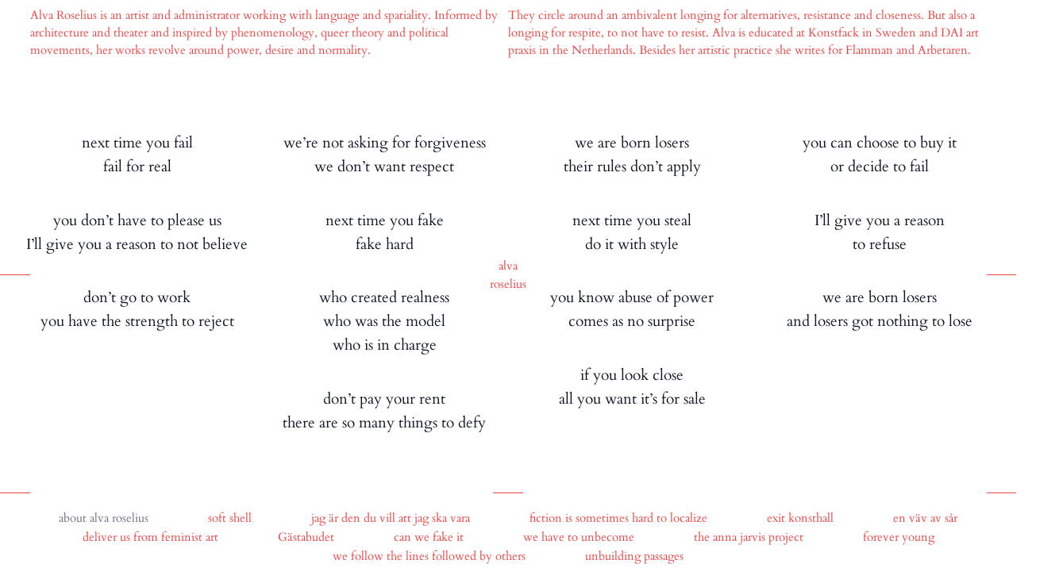

--- FILE ---
content_type: text/html; charset=UTF-8
request_url: https://alvaroselius.se/
body_size: 2800
content:
<!DOCTYPE html>
<html lang="en" class="overflow-x-hidden">
	<head>
		<!-- Google tag (gtag.js) -->
		<script
			async
			src="https://www.googletagmanager.com/gtag/js?id=G-2WCZBN95EV"
		></script>
		<script>
			window.dataLayer = window.dataLayer || [];
			function gtag() {
				dataLayer.push(arguments);
			}
			gtag("js", new Date());

			gtag("config", "G-2WCZBN95EV");
		</script>

		<meta charset="UTF-8" />
		<meta http-equiv="X-UA-Compatible" content="IE=edge" />
		<meta name="viewport" content="width=device-width, initial-scale=1.0" />

		<script src="/assets/js/jquery-3.6.4.min.js"></script>
		<script src="/assets/js/scripts.js"></script>

		<link rel="stylesheet" href="/css/tailwind.css" />
		<script src="https://identity.netlify.com/v1/netlify-identity-widget.js"></script>

		<link
			rel="icon"
			type="image/png"
			href="/assets/favicon-32x32.png"
			sizes="32x32"
		/>
		<link
			rel="icon"
			type="image/png"
			href="/assets/favicon-16x16.png"
			sizes="16x16"
		/>

		<title>Alva Roselius</title>
	</head>
	<body class="mt-[0.0001px] font-serif">
		
<div
	class="z-[-10] lg:z-20 pointer-events-none grayscale absolute top-[42.5vh] left-[15vh] right-[15vh] h-[10vh] w-[10vh] mx-auto"
	id="imgContainer"
></div>

<div id="frontWrapper" class="flex flex-col min-h-screen justify-between">
	<div
		id="alvaroselius"
		class="pointer-events-none z-10 sm:absolute mb-7 md:mb-0 top-[5.8rem] sm:top-[45vh] right-0 left-0 text-center text-red-500"
	>
		<a class="pointer-events-auto sm:hidden lg:inline" href="/om"
			>alva <span class="hidden">roselius</span></a
		><br />

		<div class="flex justify-between">
			<hr class="border-red-500 w-10" />
			<a class="pointer-events-auto hidden sm:block lg:hidden" href="/om"
				>alva<span class="hidden"> roselius</span></a
			><a class="pointer-events-auto hidden sm:block lg:hidden" href="/om"
				><span class="hidden">alva </span>roselius</a
			>
			<hr class="border-red-500 w-10" />
		</div>
		<a class="pointer-events-auto sm:hidden lg:inline" href="/om"
			><span class="hidden">alva </span>roselius</a
		>
	</div>

	<div
		id="topText"
		class="hidden mx-2 lg:mx-10 mt-2 mb-2 sm:flex gap-4 text-red-500 h-[38vh]"
	>
		
		<div class="w-1/2"><p>Alva Roselius is an artist and administrator working with language and spatiality. Informed by architecture and theater and inspired by phenomenology, queer theory and political movements, her works revolve around power, desire and normality.</p>
</div>
		<div class="w-1/2"><p>They circle around an ambivalent longing for alternatives, resistance and closeness. But also a longing for respite, to not have to resist. Alva is educated at Konstfack in Sweden and DAI art praxis in the Netherlands. Besides her artistic practice she writes for Flamman and Arbetaren.</p>
</div>
		 </div>
	<div
		class="lg:absolute lg:min-h-screen top-0 w-full sm:flex flex-col justify-center pointer-events-none"
	>
		<!-- prettier-ignore -->
		<div class="text meta columns-2 sm:columns-3 lg:columns-4 sm:-mt-[26vh] lg:mt-0 text-gray-900 text-lg lg:text-xl 2xl:text-2xl mx-7 xl:leading-relaxed pb-2 text-center point">
			<p>next time you fail</p><p class="b">fail for real</p><p>you don’t have to please us</p><p class="b">I’ll give you a reason to not believe</p><p>don’t go to work</p><p class="b lg:break-after-column">you have the strength to reject</p><p>we’re not asking for forgiveness</p><p class="b ">we don’t want respect</p><p class="">next time you fake</p><p class="b ">fake hard</p><p>who created realness</p><p>who was the model</p><p class="b">who is in charge</p><p>don’t pay your rent</p><p class="b lg:break-after-column">there are so many things to defy</p><p>we are born losers</p><p class="b">their rules don’t apply</p><p>next time you steal</p><p class="b md:break-after-column lg:break-after-auto">do it with style</p><p>you know abuse of power</p><p class="b">comes as no surprise</p><p>if you look close</p><p class="b lg:break-after-column">all you want it’s for sale</p><p>you can choose to buy it</p><p class="b">or decide to fail</p><p>I’ll give you a reason</p><p class="b ">to refuse</p><p>we are born losers</p><p class="b">and losers got nothing to lose</p><p id="insert">
			<!--<p>standing together</p><p>we have the strength</p><p class="b">to reject</p><p>we have</p><p>the capacity</p><p class="b">to unlearn</p><p>and the courage</p><p class="b">to unbecome</p><p>we stand together</p><p>calling for equal rights</p><p class="b lg:break-after-column">to failure</p><p class="">silence</p><p class="b">and collapse</p><p>we are calling for failure</p><p class="b ">and collapse</p><p>deliver us</p><p>from</p><p>the expectations</p><p class="b lg:break-after-column">for we can not</p><p>deliver us from</p><p>definition</p><p class="b">for we are not</p><p>standing together</p><p class="b">we are not</p><p>we are longing for</p><p>a time</p><p>when we won’t have</p><p>to choose</p><p class="b ">not to participate</p><p>when we won't have to choose</p><p class="b lg:break-after-column">to not believe</p><p>we have</p><p>the courgage</p><p class="b">to disbelieve</p><p class="b">dismantle</p><p class="b">and dismiss</p><p>we have</p><p>the courgage</p><p class="b">to unbecome</p><p id="insert"></p>-->
			<!--<p>jag kan inte</p><p>prata om</p><p>genomskinligheten</p><p class="b">för jag är inuti den</p><p>genomskinligheten</p><p>är blicken</p><p>den som inte</p><p class="b ">går att se</p><p>jag kan inte</p><p>prata om</p><p>genomskinligheten</p><p>för i den</p><p>har ljuset ingenting</p><p class="b sm:break-after-column">att fästa vid</p><p>och allt ogreppbart</p><p class="b">står oemotsagt</p><p>allt ogreppbart</p><p>blir självklart</p><p class="b">i brist på annat</p><p>i brist på annat</p><p class="b lg:break-after-column">söker jag upprättelse</p><p>i brist på annat</p><p>söker jag likställas med</p><p class="b ">genomskinligheten</p><p>genomskinligheten</p><p>är min blick</p><p>genom den tittar jag på</p><p class="b ">vågorna och vidderna</p><p>och bestämmer</p><p>var de börjar</p><p class="b ">och slutar</p><p>genom den tittar jag på</p><p>floderna</p><p class="b lg:break-after-column">som om de stod stilla</p><p>genom den gör jag haven</p><p>och sjöarna</p><p>till gränser</p><p>och vägarna</p><p class="b">till självklarheter</p><p>allt som är självklarheter</p><p>är ingenting</p><p>det bestämmer allt</p>-->
	</div>
	</div>

	<div id="buttonNav" class="ajax lg:absolute sm:bottom-0 pb-2">
		<div class="flex justify-between my-5">
			<hr class="border-red-500 w-10" />
			<hr class="border-red-500 w-10" />
			<hr class="border-red-500 w-10" />
		</div>
		<div
			class="flex justify-center flex-wrap mt-2 -mx-4 sm:-mx-8 z-10 leading-relaxed"
		><!-- prettier-ignore -->
			<span class="pl-6 sm:pl-10 text-gray-500">about <a href="/om/" class="pr-6 sm:pr-10 hover:underline" data-img="/assets/img/artist-portair-alva.jpg">alva roselius</a></span><!-- prettier-ignore -->
			<a href="/works/soft-shell/" class="px-6 sm:px-10 hover:underline text-red-500" data-img="/assets/img/soft-shell.png" >soft shell</a><!-- prettier-ignore -->
			<a href="/works/jag-är-den-du-vill-att-jag-ska-vara/" class="px-6 sm:px-10 hover:underline text-red-500" data-img="/assets/img/JAG_AR_DEN2.jpeg" >jag är den du vill att jag ska vara</a><!-- prettier-ignore -->
			<a href="/works/fiction-is-sometimes-hard-to-localize/" class="px-6 sm:px-10 hover:underline text-red-500" data-img="/assets/img/fiction-4.jpg" >fiction is sometimes hard to localize</a><!-- prettier-ignore -->
			<a href="/works/exit-konsthall/" class="px-6 sm:px-10 hover:underline text-red-500" data-img="/assets/img/a_exit.jpg" >exit konsthall</a><!-- prettier-ignore -->
			<a href="/works/en-vav-av-sar/" class="px-6 sm:px-10 hover:underline text-red-500" data-img="/assets/img/omslag-vav-av-sar.jpg" >en väv av sår</a><!-- prettier-ignore -->
			<a href="/works/deliver-us-from-feminist-art/" class="px-6 sm:px-10 hover:underline text-red-500" data-img="/assets/img/deliver-us.jpg" >deliver us from feminist art</a><!-- prettier-ignore -->
			<a href="/works/2025-12-18-gästabudet/" class="px-6 sm:px-10 hover:underline text-red-500" data-img="/assets/img/r1-06129-0007.jpg" >Gästabudet</a><!-- prettier-ignore -->
			<a href="/works/2025-10-07-can-we-fake-it/" class="px-6 sm:px-10 hover:underline text-red-500" data-img="/assets/img/can-we-fake-it-.jpg" >can we fake it</a><!-- prettier-ignore -->
			<a href="/works/2024-11-26-we-have-to-unbecome/" class="px-6 sm:px-10 hover:underline text-red-500" data-img="/assets/img/dsc_1061-edit.jpg" >we have to unbecome</a><!-- prettier-ignore -->
			<a href="/works/2024-11-26-the-anna-jarvis-project/" class="px-6 sm:px-10 hover:underline text-red-500" data-img="/assets/img/pgoto-tuba-kılıç-copy.jpg" >the anna jarvis project</a><!-- prettier-ignore -->
			<a href="/works/2024-04-05-forever-young/" class="px-6 sm:px-10 hover:underline text-red-500" data-img="/assets/img/1.png" >forever young</a><!-- prettier-ignore -->
			<a href="/works/2023-03-21-we-follow-the-lines-followed-by-others/" class="px-6 sm:px-10 hover:underline text-red-500" data-img="/assets/img/9.jpg" >we follow the lines followed by others</a><!-- prettier-ignore -->
			<a href="/works/2023-03-21-unbuilding-passages/" class="px-6 sm:px-10 hover:underline text-red-500" data-img="/assets/img/unbuilding-6.jpg" >unbuilding passages</a></div>
	</div>
</div>

<div class="relative top-[17vh]" id="postContainer"></div>

		<script>
			if (window.netlifyIdentity) {
				window.netlifyIdentity.on("init", (user) => {
					if (!user) {
						window.netlifyIdentity.on("login", () => {
							document.location.href = "/admin/";
						});
					}
				});
			}
		</script>
	</body>
</html>


--- FILE ---
content_type: text/css; charset=UTF-8
request_url: https://alvaroselius.se/css/tailwind.css
body_size: 4374
content:
/*
! tailwindcss v3.2.7 | MIT License | https://tailwindcss.com
*/

/*
1. Prevent padding and border from affecting element width. (https://github.com/mozdevs/cssremedy/issues/4)
2. Allow adding a border to an element by just adding a border-width. (https://github.com/tailwindcss/tailwindcss/pull/116)
*/

*,
::before,
::after {
  box-sizing: border-box;
  /* 1 */
  border-width: 0;
  /* 2 */
  border-style: solid;
  /* 2 */
  border-color: #e5e7eb;
  /* 2 */
}

::before,
::after {
  --tw-content: '';
}

/*
1. Use a consistent sensible line-height in all browsers.
2. Prevent adjustments of font size after orientation changes in iOS.
3. Use a more readable tab size.
4. Use the user's configured `sans` font-family by default.
5. Use the user's configured `sans` font-feature-settings by default.
*/

html {
  line-height: 1.5;
  /* 1 */
  -webkit-text-size-adjust: 100%;
  /* 2 */
  -moz-tab-size: 4;
  /* 3 */
  -o-tab-size: 4;
     tab-size: 4;
  /* 3 */
  font-family: ui-sans-serif, system-ui, -apple-system, BlinkMacSystemFont, "Segoe UI", Roboto, "Helvetica Neue", Arial, "Noto Sans", sans-serif, "Apple Color Emoji", "Segoe UI Emoji", "Segoe UI Symbol", "Noto Color Emoji";
  /* 4 */
  font-feature-settings: normal;
  /* 5 */
}

/*
1. Remove the margin in all browsers.
2. Inherit line-height from `html` so users can set them as a class directly on the `html` element.
*/

body {
  margin: 0;
  /* 1 */
  line-height: inherit;
  /* 2 */
}

/*
1. Add the correct height in Firefox.
2. Correct the inheritance of border color in Firefox. (https://bugzilla.mozilla.org/show_bug.cgi?id=190655)
3. Ensure horizontal rules are visible by default.
*/

hr {
  height: 0;
  /* 1 */
  color: inherit;
  /* 2 */
  border-top-width: 1px;
  /* 3 */
}

/*
Add the correct text decoration in Chrome, Edge, and Safari.
*/

abbr:where([title]) {
  -webkit-text-decoration: underline dotted;
          text-decoration: underline dotted;
}

/*
Remove the default font size and weight for headings.
*/

h1,
h2,
h3,
h4,
h5,
h6 {
  font-size: inherit;
  font-weight: inherit;
}

/*
Reset links to optimize for opt-in styling instead of opt-out.
*/

a {
  color: inherit;
  text-decoration: inherit;
}

/*
Add the correct font weight in Edge and Safari.
*/

b,
strong {
  font-weight: bolder;
}

/*
1. Use the user's configured `mono` font family by default.
2. Correct the odd `em` font sizing in all browsers.
*/

code,
kbd,
samp,
pre {
  font-family: ui-monospace, SFMono-Regular, Menlo, Monaco, Consolas, "Liberation Mono", "Courier New", monospace;
  /* 1 */
  font-size: 1em;
  /* 2 */
}

/*
Add the correct font size in all browsers.
*/

small {
  font-size: 80%;
}

/*
Prevent `sub` and `sup` elements from affecting the line height in all browsers.
*/

sub,
sup {
  font-size: 75%;
  line-height: 0;
  position: relative;
  vertical-align: baseline;
}

sub {
  bottom: -0.25em;
}

sup {
  top: -0.5em;
}

/*
1. Remove text indentation from table contents in Chrome and Safari. (https://bugs.chromium.org/p/chromium/issues/detail?id=999088, https://bugs.webkit.org/show_bug.cgi?id=201297)
2. Correct table border color inheritance in all Chrome and Safari. (https://bugs.chromium.org/p/chromium/issues/detail?id=935729, https://bugs.webkit.org/show_bug.cgi?id=195016)
3. Remove gaps between table borders by default.
*/

table {
  text-indent: 0;
  /* 1 */
  border-color: inherit;
  /* 2 */
  border-collapse: collapse;
  /* 3 */
}

/*
1. Change the font styles in all browsers.
2. Remove the margin in Firefox and Safari.
3. Remove default padding in all browsers.
*/

button,
input,
optgroup,
select,
textarea {
  font-family: inherit;
  /* 1 */
  font-size: 100%;
  /* 1 */
  font-weight: inherit;
  /* 1 */
  line-height: inherit;
  /* 1 */
  color: inherit;
  /* 1 */
  margin: 0;
  /* 2 */
  padding: 0;
  /* 3 */
}

/*
Remove the inheritance of text transform in Edge and Firefox.
*/

button,
select {
  text-transform: none;
}

/*
1. Correct the inability to style clickable types in iOS and Safari.
2. Remove default button styles.
*/

button,
[type='button'],
[type='reset'],
[type='submit'] {
  -webkit-appearance: button;
  /* 1 */
  background-color: transparent;
  /* 2 */
  background-image: none;
  /* 2 */
}

/*
Use the modern Firefox focus style for all focusable elements.
*/

:-moz-focusring {
  outline: auto;
}

/*
Remove the additional `:invalid` styles in Firefox. (https://github.com/mozilla/gecko-dev/blob/2f9eacd9d3d995c937b4251a5557d95d494c9be1/layout/style/res/forms.css#L728-L737)
*/

:-moz-ui-invalid {
  box-shadow: none;
}

/*
Add the correct vertical alignment in Chrome and Firefox.
*/

progress {
  vertical-align: baseline;
}

/*
Correct the cursor style of increment and decrement buttons in Safari.
*/

::-webkit-inner-spin-button,
::-webkit-outer-spin-button {
  height: auto;
}

/*
1. Correct the odd appearance in Chrome and Safari.
2. Correct the outline style in Safari.
*/

[type='search'] {
  -webkit-appearance: textfield;
  /* 1 */
  outline-offset: -2px;
  /* 2 */
}

/*
Remove the inner padding in Chrome and Safari on macOS.
*/

::-webkit-search-decoration {
  -webkit-appearance: none;
}

/*
1. Correct the inability to style clickable types in iOS and Safari.
2. Change font properties to `inherit` in Safari.
*/

::-webkit-file-upload-button {
  -webkit-appearance: button;
  /* 1 */
  font: inherit;
  /* 2 */
}

/*
Add the correct display in Chrome and Safari.
*/

summary {
  display: list-item;
}

/*
Removes the default spacing and border for appropriate elements.
*/

blockquote,
dl,
dd,
h1,
h2,
h3,
h4,
h5,
h6,
hr,
figure,
p,
pre {
  margin: 0;
}

fieldset {
  margin: 0;
  padding: 0;
}

legend {
  padding: 0;
}

ol,
ul,
menu {
  list-style: none;
  margin: 0;
  padding: 0;
}

/*
Prevent resizing textareas horizontally by default.
*/

textarea {
  resize: vertical;
}

/*
1. Reset the default placeholder opacity in Firefox. (https://github.com/tailwindlabs/tailwindcss/issues/3300)
2. Set the default placeholder color to the user's configured gray 400 color.
*/

input::-moz-placeholder, textarea::-moz-placeholder {
  opacity: 1;
  /* 1 */
  color: #9ca3af;
  /* 2 */
}

input::placeholder,
textarea::placeholder {
  opacity: 1;
  /* 1 */
  color: #9ca3af;
  /* 2 */
}

/*
Set the default cursor for buttons.
*/

button,
[role="button"] {
  cursor: pointer;
}

/*
Make sure disabled buttons don't get the pointer cursor.
*/

:disabled {
  cursor: default;
}

/*
1. Make replaced elements `display: block` by default. (https://github.com/mozdevs/cssremedy/issues/14)
2. Add `vertical-align: middle` to align replaced elements more sensibly by default. (https://github.com/jensimmons/cssremedy/issues/14#issuecomment-634934210)
   This can trigger a poorly considered lint error in some tools but is included by design.
*/

img,
svg,
video,
canvas,
audio,
iframe,
embed,
object {
  display: block;
  /* 1 */
  vertical-align: middle;
  /* 2 */
}

/*
Constrain images and videos to the parent width and preserve their intrinsic aspect ratio. (https://github.com/mozdevs/cssremedy/issues/14)
*/

img,
video {
  max-width: 100%;
  height: auto;
}

/* Make elements with the HTML hidden attribute stay hidden by default */

[hidden] {
  display: none;
}

*, ::before, ::after {
  --tw-border-spacing-x: 0;
  --tw-border-spacing-y: 0;
  --tw-translate-x: 0;
  --tw-translate-y: 0;
  --tw-rotate: 0;
  --tw-skew-x: 0;
  --tw-skew-y: 0;
  --tw-scale-x: 1;
  --tw-scale-y: 1;
  --tw-pan-x:  ;
  --tw-pan-y:  ;
  --tw-pinch-zoom:  ;
  --tw-scroll-snap-strictness: proximity;
  --tw-ordinal:  ;
  --tw-slashed-zero:  ;
  --tw-numeric-figure:  ;
  --tw-numeric-spacing:  ;
  --tw-numeric-fraction:  ;
  --tw-ring-inset:  ;
  --tw-ring-offset-width: 0px;
  --tw-ring-offset-color: #fff;
  --tw-ring-color: rgb(59 130 246 / 0.5);
  --tw-ring-offset-shadow: 0 0 #0000;
  --tw-ring-shadow: 0 0 #0000;
  --tw-shadow: 0 0 #0000;
  --tw-shadow-colored: 0 0 #0000;
  --tw-blur:  ;
  --tw-brightness:  ;
  --tw-contrast:  ;
  --tw-grayscale:  ;
  --tw-hue-rotate:  ;
  --tw-invert:  ;
  --tw-saturate:  ;
  --tw-sepia:  ;
  --tw-drop-shadow:  ;
  --tw-backdrop-blur:  ;
  --tw-backdrop-brightness:  ;
  --tw-backdrop-contrast:  ;
  --tw-backdrop-grayscale:  ;
  --tw-backdrop-hue-rotate:  ;
  --tw-backdrop-invert:  ;
  --tw-backdrop-opacity:  ;
  --tw-backdrop-saturate:  ;
  --tw-backdrop-sepia:  ;
}

::backdrop {
  --tw-border-spacing-x: 0;
  --tw-border-spacing-y: 0;
  --tw-translate-x: 0;
  --tw-translate-y: 0;
  --tw-rotate: 0;
  --tw-skew-x: 0;
  --tw-skew-y: 0;
  --tw-scale-x: 1;
  --tw-scale-y: 1;
  --tw-pan-x:  ;
  --tw-pan-y:  ;
  --tw-pinch-zoom:  ;
  --tw-scroll-snap-strictness: proximity;
  --tw-ordinal:  ;
  --tw-slashed-zero:  ;
  --tw-numeric-figure:  ;
  --tw-numeric-spacing:  ;
  --tw-numeric-fraction:  ;
  --tw-ring-inset:  ;
  --tw-ring-offset-width: 0px;
  --tw-ring-offset-color: #fff;
  --tw-ring-color: rgb(59 130 246 / 0.5);
  --tw-ring-offset-shadow: 0 0 #0000;
  --tw-ring-shadow: 0 0 #0000;
  --tw-shadow: 0 0 #0000;
  --tw-shadow-colored: 0 0 #0000;
  --tw-blur:  ;
  --tw-brightness:  ;
  --tw-contrast:  ;
  --tw-grayscale:  ;
  --tw-hue-rotate:  ;
  --tw-invert:  ;
  --tw-saturate:  ;
  --tw-sepia:  ;
  --tw-drop-shadow:  ;
  --tw-backdrop-blur:  ;
  --tw-backdrop-brightness:  ;
  --tw-backdrop-contrast:  ;
  --tw-backdrop-grayscale:  ;
  --tw-backdrop-hue-rotate:  ;
  --tw-backdrop-invert:  ;
  --tw-backdrop-opacity:  ;
  --tw-backdrop-saturate:  ;
  --tw-backdrop-sepia:  ;
}

.pointer-events-none {
  pointer-events: none;
}

.pointer-events-auto {
  pointer-events: auto;
}

.visible {
  visibility: visible;
}

.invisible {
  visibility: hidden;
}

.collapse {
  visibility: collapse;
}

.static {
  position: static;
}

.fixed {
  position: fixed;
}

.absolute {
  position: absolute;
}

.relative {
  position: relative;
}

.left-0 {
  left: 0px;
}

.left-\[15vh\] {
  left: 15vh;
}

.right-0 {
  right: 0px;
}

.right-\[15vh\] {
  right: 15vh;
}

.top-0 {
  top: 0px;
}

.top-\[17vh\] {
  top: 17vh;
}

.top-\[42\.5vh\] {
  top: 42.5vh;
}

.top-\[5\.8rem\] {
  top: 5.8rem;
}

.z-10 {
  z-index: 10;
}

.z-\[-10\] {
  z-index: -10;
}

.order-1 {
  order: 1;
}

.order-2 {
  order: 2;
}

.order-3 {
  order: 3;
}

.-mx-4 {
  margin-left: -1rem;
  margin-right: -1rem;
}

.mx-10 {
  margin-left: 2.5rem;
  margin-right: 2.5rem;
}

.mx-2 {
  margin-left: 0.5rem;
  margin-right: 0.5rem;
}

.mx-7 {
  margin-left: 1.75rem;
  margin-right: 1.75rem;
}

.mx-auto {
  margin-left: auto;
  margin-right: auto;
}

.my-5 {
  margin-top: 1.25rem;
  margin-bottom: 1.25rem;
}

.-mt-\[4rem\] {
  margin-top: -4rem;
}

.mb-2 {
  margin-bottom: 0.5rem;
}

.mb-7 {
  margin-bottom: 1.75rem;
}

.mb-\[10rem\] {
  margin-bottom: 10rem;
}

.mt-10 {
  margin-top: 2.5rem;
}

.mt-2 {
  margin-top: 0.5rem;
}

.mt-\[0\.0001px\] {
  margin-top: 0.0001px;
}

.block {
  display: block;
}

.inline-block {
  display: inline-block;
}

.inline {
  display: inline;
}

.flex {
  display: flex;
}

.table {
  display: table;
}

.contents {
  display: contents;
}

.hidden {
  display: none;
}

.h-64 {
  height: 16rem;
}

.h-\[10vh\] {
  height: 10vh;
}

.h-\[38vh\] {
  height: 38vh;
}

.h-full {
  height: 100%;
}

.min-h-screen {
  min-height: 100vh;
}

.w-1\/2 {
  width: 50%;
}

.w-10 {
  width: 2.5rem;
}

.w-\[10vh\] {
  width: 10vh;
}

.w-full {
  width: 100%;
}

.max-w-\[20rem\] {
  max-width: 20rem;
}

.resize {
  resize: both;
}

.columns-2 {
  -moz-columns: 2;
       columns: 2;
}

.flex-col {
  flex-direction: column;
}

.flex-wrap {
  flex-wrap: wrap;
}

.items-center {
  align-items: center;
}

.justify-center {
  justify-content: center;
}

.justify-between {
  justify-content: space-between;
}

.gap-4 {
  gap: 1rem;
}

.overflow-x-hidden {
  overflow-x: hidden;
}

.border {
  border-width: 1px;
}

.border-red-500 {
  --tw-border-opacity: 1;
  border-color: rgb(239 68 68 / var(--tw-border-opacity));
}

.object-contain {
  -o-object-fit: contain;
     object-fit: contain;
}

.px-12 {
  padding-left: 3rem;
  padding-right: 3rem;
}

.px-6 {
  padding-left: 1.5rem;
  padding-right: 1.5rem;
}

.px-\[4vw\] {
  padding-left: 4vw;
  padding-right: 4vw;
}

.pb-10 {
  padding-bottom: 2.5rem;
}

.pb-12 {
  padding-bottom: 3rem;
}

.pb-2 {
  padding-bottom: 0.5rem;
}

.pl-6 {
  padding-left: 1.5rem;
}

.pr-6 {
  padding-right: 1.5rem;
}

.text-center {
  text-align: center;
}

.font-serif {
  font-family: Cardo, ui-serif, Georgia, Cambria, 'Times New Roman', Times, serif;;
}

.text-lg {
  font-size: 1.125rem;
  line-height: 1.75rem;
}

.leading-relaxed {
  line-height: 1.625;
}

.text-gray-500 {
  --tw-text-opacity: 1;
  color: rgb(107 114 128 / var(--tw-text-opacity));
}

.text-gray-900 {
  --tw-text-opacity: 1;
  color: rgb(17 24 39 / var(--tw-text-opacity));
}

.text-red-500 {
  --tw-text-opacity: 1;
  color: rgb(239 68 68 / var(--tw-text-opacity));
}

.blur {
  --tw-blur: blur(8px);
  filter: var(--tw-blur) var(--tw-brightness) var(--tw-contrast) var(--tw-grayscale) var(--tw-hue-rotate) var(--tw-invert) var(--tw-saturate) var(--tw-sepia) var(--tw-drop-shadow);
}

.grayscale {
  --tw-grayscale: grayscale(100%);
  filter: var(--tw-blur) var(--tw-brightness) var(--tw-contrast) var(--tw-grayscale) var(--tw-hue-rotate) var(--tw-invert) var(--tw-saturate) var(--tw-sepia) var(--tw-drop-shadow);
}

.filter {
  filter: var(--tw-blur) var(--tw-brightness) var(--tw-contrast) var(--tw-grayscale) var(--tw-hue-rotate) var(--tw-invert) var(--tw-saturate) var(--tw-sepia) var(--tw-drop-shadow);
}

html {
  font-size: 12px;
}

/* md */

@media (min-width: 767px) {
  html {
    font-size: 13px;
  }
}

/* lg */

@media (min-width: 1024px) {
  html {
    font-size: 14px;
  }

  .active .text {
    margin-top: -10rem;
  }
}

/* xl */

@media (min-width: 1280px) {
  html {
    font-size: 15px;
  }
}

/* 2xl */

@media (min-width: 1536px) {
  html {
    font-size: 18px;
  }
}

@font-face {
  font-family: "Cardo";

  src: local("Cardo"),
		url("../assets/fonts/Cardo-Regular.ttf") format("truetype");

  font-weight: 400;

  font-style: normal;

  font-display: swap;
}

@font-face {
  font-family: "Cardo";

  src: local("Cardo"), url("../assets/fonts/Cardo-Bold.ttf") format("truetype");

  font-weight: 700;

  font-style: normal;

  font-display: swap;
}

@font-face {
  font-family: "Cardo";

  src: local("Cardo"),
		url("../assets/fonts/Cardo-italic.ttf") format("truetype");

  font-weight: 400;

  font-style: italic;

  font-display: swap;
}

#aboutImg img {
  height: 100%;
  width: 100%;
  -o-object-fit: contain;
     object-fit: contain;
}

.halfImg img {
  height: 100%;
  -o-object-fit: cover;
     object-fit: cover;
}

.postImg div img {
  width: 100%;
}

.active #frontWrapper {
  min-height: auto;
}

.instantSize .t {
  transition: opacity 0.7s;
}

.t {
  transition: font-size 0.7s, opacity 0.7s;
}

p {
  -webkit-margin-before: 0em;
          margin-block-start: 0em;
  -webkit-margin-after: 1em;
          margin-block-end: 1em;
}

p.meta,
.meta p {
  -webkit-margin-before: 0em;
          margin-block-start: 0em;
  -webkit-margin-after: 0em;
          margin-block-end: 0em;
}

.meta p.b {
  -webkit-margin-after: 2em;
          margin-block-end: 2em;
}

span.h {
  opacity: 0;
}

.active {
}

.active .text span.h {
  font-size: 0;
}

.active .text p {
  margin: 0;
  padding: 0;
  -webkit-margin-before: 0em;
          margin-block-start: 0em;
  -webkit-margin-after: 0em;
          margin-block-end: 0em;
  display: inline;
}

.text {
  font-variant-ligatures: none;
}

.active .text {
  -moz-columns: 1;
       columns: 1;
}

h1 {
  --tw-text-opacity: 1;
  color: rgb(239 68 68 / var(--tw-text-opacity));
}

.btn {
  border-radius: 9999px;
  border-width: 1px;
  --tw-border-opacity: 1;
  border-color: rgb(239 68 68 / var(--tw-border-opacity));
  padding-top: 0px;
  padding-bottom: 0px;
  padding-left: 1rem;
  padding-right: 1rem;
  font-family: cardo;
}

.btn-blue {
  --tw-bg-opacity: 1;
  background-color: rgb(59 130 246 / var(--tw-bg-opacity));
  --tw-text-opacity: 1;
  color: rgb(255 255 255 / var(--tw-text-opacity));
}

.btn:hover {
  --tw-bg-opacity: 1;
  background-color: rgb(239 68 68 / var(--tw-bg-opacity));
  --tw-text-opacity: 1;
  color: rgb(255 255 255 / var(--tw-text-opacity));
}

.hover\:underline:hover {
  text-decoration-line: underline;
}

@media (min-width: 640px) {
  .sm\:absolute {
    position: absolute;
  }

  .sm\:bottom-0 {
    bottom: 0px;
  }

  .sm\:top-\[45vh\] {
    top: 45vh;
  }

  .sm\:-mx-8 {
    margin-left: -2rem;
    margin-right: -2rem;
  }

  .sm\:-mt-\[26vh\] {
    margin-top: -26vh;
  }

  .sm\:block {
    display: block;
  }

  .sm\:flex {
    display: flex;
  }

  .sm\:hidden {
    display: none;
  }

  .sm\:w-1\/2 {
    width: 50%;
  }

  .sm\:columns-3 {
    -moz-columns: 3;
         columns: 3;
  }

  .sm\:break-after-column {
    -moz-column-break-after: column;
         break-after: column;
  }

  .sm\:px-10 {
    padding-left: 2.5rem;
    padding-right: 2.5rem;
  }

  .sm\:pl-10 {
    padding-left: 2.5rem;
  }

  .sm\:pr-10 {
    padding-right: 2.5rem;
  }
}

@media (min-width: 768px) {
  .md\:order-none {
    order: 0;
  }

  .md\:mb-0 {
    margin-bottom: 0px;
  }

  .md\:block {
    display: block;
  }

  .md\:hidden {
    display: none;
  }

  .md\:w-1\/3 {
    width: 33.333333%;
  }

  .md\:break-after-column {
    -moz-column-break-after: column;
         break-after: column;
  }
}

@media (min-width: 1024px) {
  .lg\:absolute {
    position: absolute;
  }

  .lg\:z-20 {
    z-index: 20;
  }

  .lg\:mx-10 {
    margin-left: 2.5rem;
    margin-right: 2.5rem;
  }

  .lg\:mt-0 {
    margin-top: 0px;
  }

  .lg\:inline {
    display: inline;
  }

  .lg\:hidden {
    display: none;
  }

  .lg\:min-h-screen {
    min-height: 100vh;
  }

  .lg\:columns-4 {
    -moz-columns: 4;
         columns: 4;
  }

  .lg\:break-after-auto {
    -moz-column-break-after: auto;
         break-after: auto;
  }

  .lg\:break-after-column {
    -moz-column-break-after: column;
         break-after: column;
  }

  .lg\:text-xl {
    font-size: 1.25rem;
    line-height: 1.75rem;
  }
}

@media (min-width: 1280px) {
  .xl\:leading-relaxed {
    line-height: 1.625;
  }
}

@media (min-width: 1536px) {
  .\32xl\:text-2xl {
    font-size: 1.5rem;
    line-height: 2rem;
  }
}


--- FILE ---
content_type: application/javascript; charset=UTF-8
request_url: https://alvaroselius.se/assets/js/scripts.js
body_size: 2576
content:
var textIndex;
var introTime = 200;
var img;

$(document).ready(function () {
	textDivide();
	/*$("#buttonNav, #topText").hide();
	setTimeout(function () {
		textIntro();
	}, 1000);

	setTimeout(function () {
		$("#buttonNav, #topText").fadeIn(2000);
	}, 3000);
    */

	textClear();

	$(".ajax a, #alvaroselius a").click(function () {
		event.preventDefault();
		var $this = $(this);

		var text = $this.text();

		$("#alvaroselius a").data("name", text);

		var url = $this.attr("href");

		var inputId = url;
		myHistory.push(inputId);
		window.history.pushState(myHistory, inputId);

		if ($("body").hasClass("active")) {
			$("#postContainer").empty();
			$(".text").addClass("instantSize");
			setTimeout(function () {
				$(".text").removeClass("instantSize");
			}, 700);
			myHistory = [];
		} else {
			$("#postContainer").hide();
			$("#postContainer").load(url + " main");
			$("#postContainer").fadeIn(3000);
		}

		if ($(window).width() < 767) {
			$("html, body").animate({ scrollTop: 0 }, "slow");

			textChange($this.text());

			setTimeout(function () {
				$("body").toggleClass("active");
				textClick($this.text());
				$("#buttonNav").fadeToggle(0);
				$("#imgContainer").fadeToggle("slow");
				textClear();
			}, 700);
		} else {
			$("body").toggleClass("active");
			textClick($this.text());
			if ($(window).width() < 1024) {
				$("#buttonNav").fadeToggle(0);
			} else {
				$("#buttonNav").fadeToggle("slow");
			}
			$("#imgContainer").fadeToggle("slow");
		}
	});

	var currentText;
	var fromFrontPage;

	if ($(window).width() > 767) {
		$("#alvaroselius a").hover(
			function () {
				if ($("body").hasClass("active")) {
					currentText = $(this).data("name");
					textChange("home");
					$("#insert").fadeOut(100);
					fromFrontPage = false;
				} else {
					console.log($(this).text());
					textChange($(this).text());
					fromFrontPage = true;
				}
			},
			function () {
				if ($("body").hasClass("active")) {
					if (fromFrontPage == false) {
						textChange(currentText);
						$("#insert").fadeIn(100);
					}
				} else {
					textClear();
				}
			}
		);
		$("#buttonNav a").hover(
			function () {
				console.log($(this).text());
				textChange($(this).text());

				var src = $(this).attr("data-img");

				var fileNameFull = src;
				var fileNameWithoutExtension = fileNameFull.substring(
					0,
					fileNameFull.lastIndexOf(".")
				);
				// result: temp.icon

				$("#imgContainer")
					.append(
						"<img class='grayscale w-full h-full object-contain' src='" +
							fileNameWithoutExtension +
							"-375w.webp' />"
					)
					.hide()
					.fadeIn(800);
			},
			function () {
				textClear();

				$("#imgContainer").empty();
			}
		);
	}
});

/* ------------ FUNCTIONS ------------ */

var myHistory = [];

// BACK-KNAPPEN
window.onpopstate = function (event) {
	if (myHistory.length > 0) {
		myHistory = [];
		window.history.pushState(myHistory, "index");

		console.log(myHistory.length);
		console.log(myHistory);

		$("#postContainer").empty();
		$(".text").addClass("instantSize");
		setTimeout(function () {
			$(".text").removeClass("instantSize");
		}, 700);
		$("body").removeClass("active");
		$("#insert").empty();
		$("#buttonNav").fadeIn("slow");
		$("#imgContainer").fadeIn("slow");
		textClear();
	} else {
		history.back();
	}
};

// AJAX LADDA IN SIDA
function openURL(href) {
	var link = href; //$(this).attr('href');
	$.ajax({
		url: link,
		type: "POST",
		cache: false,
		success: function (result) {
			$("#target").html(result);
			$.validator.unobtrusive.parse($("form#ValidateForm"));
		},
	});
	window.history.pushState({ href: href }, "", href);
}

function textIntro() {
	var introText = [
		"aaaaaaaaaaaaaaaaaaaaaaaaaaaaaaaaaaaaaaaaaaaaaaaaaa",
		"llllllllllllllllllllllllllllllllllllllllllllllllll",
		"vvvvvvvvvvvvvvvvvvvvvvvvvvvvvvvvvvvvvvvvvvvvvvvvvv",
		"aaaaaaaaaaaaaaaaaaaaaaaaaaaaaaaaaaaaaaaaaaaaaaaaaa",
		"rrrrrrrrrrrrrrrrrrrrrrrrrrrrrrrrrrrrrrrrrrrrrrrrrr",
		"oooooooooooooooooooooooooooooooooooooooooooooooooo",
		"ssssssssssssssssssssssssssssssssssssssssssssssssss",
		"eeeeeeeeeeeeeeeeeeeeeeeeeeeeeeeeeeeeeeeeeeeeeeeeee",
		"llllllllllllllllllllllllllllllllllllllllllllllllll",
		"iiiiiiiiiiiiiiiiiiiiiiiiiiiiiiiiiiiiiiiiiiiiiiiiii",
		"uuuuuuuuuuuuuuuuuuuuuuuuuuuuuuuuuuuuuuuuuuuuuuuuuu",
		"ssssssssssssssssssssssssssssssssssssssssssssssssss",
		/*"  t kh int  a r    l rtr     u    s ee    r    h  e  s d      n    gglm a it  ",
		"  ta kihtö   ii net e  å a   e oer  d j g  i l r trr  b  s  u     sa eoset  i  r  v  vh r e h se d r  r    s n  j s g gl l m äaä idt e ",*/
		"j a tpa okinhteö j ä ii nmskgetn bce m år a jg a iea oennlr  d ju iggt fa ih lt earttår emtlt oar lvr bs  i bt p se  uäl rt  aö a lstas eomsneete i bieo d tr a v h vah btr e oh sue d ir g oro  d s sm en  jaeh sal gäsec ägntl llhel sm sälarheä iendt bte l",
		"jg a itpa ognoskinlghetenö jg är iuti dnenmsknligetenä bicende om iteår at sjg an itera ogenmsknlhtefr  dnar jue igetngt fsa ioh llt grepbartstår emotstllt oepalr sjlvkart bris å ani bit på nnasöker jg uprätli rst å anaöe ja lkstälas egeomskinlgheengenmsiigten in bicgeom dn tttr ag pvåora oh vddenach bstämerva e brjroh sluageo dn itr jg åfoderaso m de st slagem den  jahaenoh sjörnatl gänseoch äganatil lvklhterll sm äsävlarhteä igenindet bstäe lt",
	];

	/* 
    		"three little birds",
		"pitch by my doorstep",
		"singing",
		"dont care about a thing",
		"cause every little thing is gonna be alright",
		"rise up this morning",
		"smiled with the rising sun",

    "jag kan inteprata omgenomskinlighetenför jag är inuti dengenomskinlighetenär blickenden som integår att sejag kan inteprata omgenomskinlighetenför i denhar ljuset ingentingatt fästa vidoch allt ogreppbartstår oemotsagtallt ogreppbartblir självklarti brist på annati brist på annatsöker jag upprättelsei brist på annatsöker jag likställas medgenomskinlighetengenomskinlighetenär min blickgenom den tittar jag påvågorna och viddernaoch bestämmervar de börjaroch slutargenom den tittar jag påflodernasom om de stod stillagenom den gör jaghavenoch sjöarnatill gränseroch vägarnatill självklarheterallt som ärsjälvklarheterär ingentingdet bestämmer allt",
    */

	$.each(introText, function (i, el) {
		singleIntro(i, el);
	});
	setTimeout(function () {
		textClear();
	}, introTime * introText.length);
}
function singleIntro(i, el) {
	var c = 0;
	setTimeout(function () {
		$(".text .t").each(function (index) {
			character = $(this).text();

			$this = $(this);

			if (character == el.charAt(c)) {
				$this.removeClass("h");
				c++;
			} else {
				$this.addClass("h");
			}
		});
	}, introTime * i);
}

// DELA UPP BOKSTÄVERNA
function textDivide() {
	if ($("body").hasClass("active") == false) {
		$(".text p").each(function (index) {
			var characters = $(this).text().split("");
			$this = $(this);
			$this.empty();

			$.each(characters, function (i, el) {
				$this.append('<span class="t h letter-' + i + '">' + el + "</span>");
			});
		});
	}
}
// VISA ALLA BOKSTÄVER
function textClear() {
	if ($("body").hasClass("active") == false) {
		$(".text .t").each(function (index) {
			$this = $(this);
			$this.removeClass("h");
		});

		$(".oChange").each(function (index) {
			$this = $(this);
			$this.html("o");
			$this.removeClass("oChange");
		});
		$(".aChange").each(function (index) {
			$this = $(this);
			$this.html("a");
			$this.removeClass("aChange");
		});
	}
}
// DÖLJ BOKSTÄVER
function textChange(w) {
	var c = 0;
	$(".text .t").each(function (index) {
		$this = $(this);
		character = $this.text(); // Bokstaven som tittas på

		switch (w.charAt(c)) {
			case "å":
				if (character == "a") {
					$this.removeClass("h");
					$this.addClass("aChange");
					$this.html("å");
					c++;
				} else {
					$this.addClass("h");
				}
				break;
			case "ä":
				if (character == "a") {
					$this.removeClass("h");
					$this.addClass("aChange");
					$this.html("ä");
					c++;
				} else {
					$this.addClass("h");
				}
				break;
			case "ö":
				if (character == "o") {
					$this.removeClass("h");
					$this.addClass("aChange");
					$this.html("ö");
					c++;
				} else {
					$this.addClass("h");
				}
				break;
			case character:
				$this.removeClass("h");
				c++;
				break;
			default:
				$this.addClass("h");
		}

		/* var skip = [",", ".", "w", "z"]
        if */
		/* // HÄR ÄR GAMLA FUNKTIONEN FÖR ATT HITTA BOKSTÄVER
		if (character == w.charAt(c)) {
			// bokstaven som är i namnet just nu
			$this.removeClass("h");
			c++;
		} else {
			$this.addClass("h");
		}
		*/
	});
	textIndex = c;
}
function textClick(w) {
	if ($("body").hasClass("active") == true) {
		if (w.length > textIndex) {
			$("#insert").text(w.substring(textIndex));
			console.log("has active and length > text index");
			$("#insert").fadeIn(100);
		}
	} else {
		$(".oChange").each(function (index) {
			$this = $(this);
			$this.html("o");
			$this.removeClass("oChange");
		});
		$(".aChange").each(function (index) {
			$this = $(this);
			$this.html("a");
			$this.removeClass("aChange");
		});
		$("#insert").empty();
	}
}

/*
function textchange(w) {
    console.log(w);
    var c = 0;
    $(".text p").each(function (index) {
        var characters = $(this).text().split("");
        $this = $(this);
        $this.empty();
        $.each(characters, function (i, el) {
            if (el == w.charAt(c)) {
                console.log(el);
                $this.append('<span class="t letter-' + i + '">' + el + "</span>");
                c++;
            } else {
                $this.append('<span class="t h letter-' + i + '">' + el + "</span>");
            }
        });
    });
} 
*/


--- FILE ---
content_type: application/javascript; charset=UTF-8
request_url: https://alvaroselius.se/assets/js/jquery-3.6.4.min.js
body_size: 38065
content:
/*! jQuery v3.6.4 | (c) OpenJS Foundation and other contributors | jquery.org/license */
!(function (e, t) {
	"use strict";
	"object" == typeof module && "object" == typeof module.exports
		? (module.exports = e.document
				? t(e, !0)
				: function (e) {
						if (!e.document)
							throw new Error("jQuery requires a window with a document");
						return t(e);
				  })
		: t(e);
})("undefined" != typeof window ? window : this, function (C, e) {
	"use strict";
	var t = [],
		r = Object.getPrototypeOf,
		s = t.slice,
		g = t.flat
			? function (e) {
					return t.flat.call(e);
			  }
			: function (e) {
					return t.concat.apply([], e);
			  },
		u = t.push,
		i = t.indexOf,
		n = {},
		o = n.toString,
		y = n.hasOwnProperty,
		a = y.toString,
		l = a.call(Object),
		v = {},
		m = function (e) {
			return (
				"function" == typeof e &&
				"number" != typeof e.nodeType &&
				"function" != typeof e.item
			);
		},
		x = function (e) {
			return null != e && e === e.window;
		},
		E = C.document,
		c = { type: !0, src: !0, nonce: !0, noModule: !0 };
	function b(e, t, n) {
		var r,
			i,
			o = (n = n || E).createElement("script");
		if (((o.text = e), t))
			for (r in c)
				(i = t[r] || (t.getAttribute && t.getAttribute(r))) &&
					o.setAttribute(r, i);
		n.head.appendChild(o).parentNode.removeChild(o);
	}
	function w(e) {
		return null == e
			? e + ""
			: "object" == typeof e || "function" == typeof e
			? n[o.call(e)] || "object"
			: typeof e;
	}
	var f = "3.6.4",
		S = function (e, t) {
			return new S.fn.init(e, t);
		};
	function p(e) {
		var t = !!e && "length" in e && e.length,
			n = w(e);
		return (
			!m(e) &&
			!x(e) &&
			("array" === n ||
				0 === t ||
				("number" == typeof t && 0 < t && t - 1 in e))
		);
	}
	(S.fn = S.prototype =
		{
			jquery: f,
			constructor: S,
			length: 0,
			toArray: function () {
				return s.call(this);
			},
			get: function (e) {
				return null == e
					? s.call(this)
					: e < 0
					? this[e + this.length]
					: this[e];
			},
			pushStack: function (e) {
				var t = S.merge(this.constructor(), e);
				return (t.prevObject = this), t;
			},
			each: function (e) {
				return S.each(this, e);
			},
			map: function (n) {
				return this.pushStack(
					S.map(this, function (e, t) {
						return n.call(e, t, e);
					})
				);
			},
			slice: function () {
				return this.pushStack(s.apply(this, arguments));
			},
			first: function () {
				return this.eq(0);
			},
			last: function () {
				return this.eq(-1);
			},
			even: function () {
				return this.pushStack(
					S.grep(this, function (e, t) {
						return (t + 1) % 2;
					})
				);
			},
			odd: function () {
				return this.pushStack(
					S.grep(this, function (e, t) {
						return t % 2;
					})
				);
			},
			eq: function (e) {
				var t = this.length,
					n = +e + (e < 0 ? t : 0);
				return this.pushStack(0 <= n && n < t ? [this[n]] : []);
			},
			end: function () {
				return this.prevObject || this.constructor();
			},
			push: u,
			sort: t.sort,
			splice: t.splice,
		}),
		(S.extend = S.fn.extend =
			function () {
				var e,
					t,
					n,
					r,
					i,
					o,
					a = arguments[0] || {},
					s = 1,
					u = arguments.length,
					l = !1;
				for (
					"boolean" == typeof a && ((l = a), (a = arguments[s] || {}), s++),
						"object" == typeof a || m(a) || (a = {}),
						s === u && ((a = this), s--);
					s < u;
					s++
				)
					if (null != (e = arguments[s]))
						for (t in e)
							(r = e[t]),
								"__proto__" !== t &&
									a !== r &&
									(l && r && (S.isPlainObject(r) || (i = Array.isArray(r)))
										? ((n = a[t]),
										  (o =
												i && !Array.isArray(n)
													? []
													: i || S.isPlainObject(n)
													? n
													: {}),
										  (i = !1),
										  (a[t] = S.extend(l, o, r)))
										: void 0 !== r && (a[t] = r));
				return a;
			}),
		S.extend({
			expando: "jQuery" + (f + Math.random()).replace(/\D/g, ""),
			isReady: !0,
			error: function (e) {
				throw new Error(e);
			},
			noop: function () {},
			isPlainObject: function (e) {
				var t, n;
				return (
					!(!e || "[object Object]" !== o.call(e)) &&
					(!(t = r(e)) ||
						("function" ==
							typeof (n = y.call(t, "constructor") && t.constructor) &&
							a.call(n) === l))
				);
			},
			isEmptyObject: function (e) {
				var t;
				for (t in e) return !1;
				return !0;
			},
			globalEval: function (e, t, n) {
				b(e, { nonce: t && t.nonce }, n);
			},
			each: function (e, t) {
				var n,
					r = 0;
				if (p(e)) {
					for (n = e.length; r < n; r++)
						if (!1 === t.call(e[r], r, e[r])) break;
				} else for (r in e) if (!1 === t.call(e[r], r, e[r])) break;
				return e;
			},
			makeArray: function (e, t) {
				var n = t || [];
				return (
					null != e &&
						(p(Object(e))
							? S.merge(n, "string" == typeof e ? [e] : e)
							: u.call(n, e)),
					n
				);
			},
			inArray: function (e, t, n) {
				return null == t ? -1 : i.call(t, e, n);
			},
			merge: function (e, t) {
				for (var n = +t.length, r = 0, i = e.length; r < n; r++) e[i++] = t[r];
				return (e.length = i), e;
			},
			grep: function (e, t, n) {
				for (var r = [], i = 0, o = e.length, a = !n; i < o; i++)
					!t(e[i], i) !== a && r.push(e[i]);
				return r;
			},
			map: function (e, t, n) {
				var r,
					i,
					o = 0,
					a = [];
				if (p(e))
					for (r = e.length; o < r; o++)
						null != (i = t(e[o], o, n)) && a.push(i);
				else for (o in e) null != (i = t(e[o], o, n)) && a.push(i);
				return g(a);
			},
			guid: 1,
			support: v,
		}),
		"function" == typeof Symbol && (S.fn[Symbol.iterator] = t[Symbol.iterator]),
		S.each(
			"Boolean Number String Function Array Date RegExp Object Error Symbol".split(
				" "
			),
			function (e, t) {
				n["[object " + t + "]"] = t.toLowerCase();
			}
		);
	var d = (function (n) {
		var e,
			d,
			b,
			o,
			i,
			h,
			f,
			g,
			w,
			u,
			l,
			T,
			C,
			a,
			E,
			y,
			s,
			c,
			v,
			S = "sizzle" + 1 * new Date(),
			p = n.document,
			k = 0,
			r = 0,
			m = ue(),
			x = ue(),
			A = ue(),
			N = ue(),
			j = function (e, t) {
				return e === t && (l = !0), 0;
			},
			D = {}.hasOwnProperty,
			t = [],
			q = t.pop,
			L = t.push,
			H = t.push,
			O = t.slice,
			P = function (e, t) {
				for (var n = 0, r = e.length; n < r; n++) if (e[n] === t) return n;
				return -1;
			},
			R =
				"checked|selected|async|autofocus|autoplay|controls|defer|disabled|hidden|ismap|loop|multiple|open|readonly|required|scoped",
			M = "[\\x20\\t\\r\\n\\f]",
			I =
				"(?:\\\\[\\da-fA-F]{1,6}" +
				M +
				"?|\\\\[^\\r\\n\\f]|[\\w-]|[^\0-\\x7f])+",
			W =
				"\\[" +
				M +
				"*(" +
				I +
				")(?:" +
				M +
				"*([*^$|!~]?=)" +
				M +
				"*(?:'((?:\\\\.|[^\\\\'])*)'|\"((?:\\\\.|[^\\\\\"])*)\"|(" +
				I +
				"))|)" +
				M +
				"*\\]",
			F =
				":(" +
				I +
				")(?:\\((('((?:\\\\.|[^\\\\'])*)'|\"((?:\\\\.|[^\\\\\"])*)\")|((?:\\\\.|[^\\\\()[\\]]|" +
				W +
				")*)|.*)\\)|)",
			$ = new RegExp(M + "+", "g"),
			B = new RegExp("^" + M + "+|((?:^|[^\\\\])(?:\\\\.)*)" + M + "+$", "g"),
			_ = new RegExp("^" + M + "*," + M + "*"),
			z = new RegExp("^" + M + "*([>+~]|" + M + ")" + M + "*"),
			U = new RegExp(M + "|>"),
			X = new RegExp(F),
			V = new RegExp("^" + I + "$"),
			G = {
				ID: new RegExp("^#(" + I + ")"),
				CLASS: new RegExp("^\\.(" + I + ")"),
				TAG: new RegExp("^(" + I + "|[*])"),
				ATTR: new RegExp("^" + W),
				PSEUDO: new RegExp("^" + F),
				CHILD: new RegExp(
					"^:(only|first|last|nth|nth-last)-(child|of-type)(?:\\(" +
						M +
						"*(even|odd|(([+-]|)(\\d*)n|)" +
						M +
						"*(?:([+-]|)" +
						M +
						"*(\\d+)|))" +
						M +
						"*\\)|)",
					"i"
				),
				bool: new RegExp("^(?:" + R + ")$", "i"),
				needsContext: new RegExp(
					"^" +
						M +
						"*[>+~]|:(even|odd|eq|gt|lt|nth|first|last)(?:\\(" +
						M +
						"*((?:-\\d)?\\d*)" +
						M +
						"*\\)|)(?=[^-]|$)",
					"i"
				),
			},
			Y = /HTML$/i,
			Q = /^(?:input|select|textarea|button)$/i,
			J = /^h\d$/i,
			K = /^[^{]+\{\s*\[native \w/,
			Z = /^(?:#([\w-]+)|(\w+)|\.([\w-]+))$/,
			ee = /[+~]/,
			te = new RegExp("\\\\[\\da-fA-F]{1,6}" + M + "?|\\\\([^\\r\\n\\f])", "g"),
			ne = function (e, t) {
				var n = "0x" + e.slice(1) - 65536;
				return (
					t ||
					(n < 0
						? String.fromCharCode(n + 65536)
						: String.fromCharCode((n >> 10) | 55296, (1023 & n) | 56320))
				);
			},
			re = /([\0-\x1f\x7f]|^-?\d)|^-$|[^\0-\x1f\x7f-\uFFFF\w-]/g,
			ie = function (e, t) {
				return t
					? "\0" === e
						? "\ufffd"
						: e.slice(0, -1) +
						  "\\" +
						  e.charCodeAt(e.length - 1).toString(16) +
						  " "
					: "\\" + e;
			},
			oe = function () {
				T();
			},
			ae = be(
				function (e) {
					return !0 === e.disabled && "fieldset" === e.nodeName.toLowerCase();
				},
				{ dir: "parentNode", next: "legend" }
			);
		try {
			H.apply((t = O.call(p.childNodes)), p.childNodes),
				t[p.childNodes.length].nodeType;
		} catch (e) {
			H = {
				apply: t.length
					? function (e, t) {
							L.apply(e, O.call(t));
					  }
					: function (e, t) {
							var n = e.length,
								r = 0;
							while ((e[n++] = t[r++]));
							e.length = n - 1;
					  },
			};
		}
		function se(t, e, n, r) {
			var i,
				o,
				a,
				s,
				u,
				l,
				c,
				f = e && e.ownerDocument,
				p = e ? e.nodeType : 9;
			if (
				((n = n || []),
				"string" != typeof t || !t || (1 !== p && 9 !== p && 11 !== p))
			)
				return n;
			if (!r && (T(e), (e = e || C), E)) {
				if (11 !== p && (u = Z.exec(t)))
					if ((i = u[1])) {
						if (9 === p) {
							if (!(a = e.getElementById(i))) return n;
							if (a.id === i) return n.push(a), n;
						} else if (f && (a = f.getElementById(i)) && v(e, a) && a.id === i)
							return n.push(a), n;
					} else {
						if (u[2]) return H.apply(n, e.getElementsByTagName(t)), n;
						if (
							(i = u[3]) &&
							d.getElementsByClassName &&
							e.getElementsByClassName
						)
							return H.apply(n, e.getElementsByClassName(i)), n;
					}
				if (
					d.qsa &&
					!N[t + " "] &&
					(!y || !y.test(t)) &&
					(1 !== p || "object" !== e.nodeName.toLowerCase())
				) {
					if (((c = t), (f = e), 1 === p && (U.test(t) || z.test(t)))) {
						((f = (ee.test(t) && ve(e.parentNode)) || e) === e && d.scope) ||
							((s = e.getAttribute("id"))
								? (s = s.replace(re, ie))
								: e.setAttribute("id", (s = S))),
							(o = (l = h(t)).length);
						while (o--) l[o] = (s ? "#" + s : ":scope") + " " + xe(l[o]);
						c = l.join(",");
					}
					try {
						return H.apply(n, f.querySelectorAll(c)), n;
					} catch (e) {
						N(t, !0);
					} finally {
						s === S && e.removeAttribute("id");
					}
				}
			}
			return g(t.replace(B, "$1"), e, n, r);
		}
		function ue() {
			var r = [];
			return function e(t, n) {
				return (
					r.push(t + " ") > b.cacheLength && delete e[r.shift()],
					(e[t + " "] = n)
				);
			};
		}
		function le(e) {
			return (e[S] = !0), e;
		}
		function ce(e) {
			var t = C.createElement("fieldset");
			try {
				return !!e(t);
			} catch (e) {
				return !1;
			} finally {
				t.parentNode && t.parentNode.removeChild(t), (t = null);
			}
		}
		function fe(e, t) {
			var n = e.split("|"),
				r = n.length;
			while (r--) b.attrHandle[n[r]] = t;
		}
		function pe(e, t) {
			var n = t && e,
				r =
					n &&
					1 === e.nodeType &&
					1 === t.nodeType &&
					e.sourceIndex - t.sourceIndex;
			if (r) return r;
			if (n) while ((n = n.nextSibling)) if (n === t) return -1;
			return e ? 1 : -1;
		}
		function de(t) {
			return function (e) {
				return "input" === e.nodeName.toLowerCase() && e.type === t;
			};
		}
		function he(n) {
			return function (e) {
				var t = e.nodeName.toLowerCase();
				return ("input" === t || "button" === t) && e.type === n;
			};
		}
		function ge(t) {
			return function (e) {
				return "form" in e
					? e.parentNode && !1 === e.disabled
						? "label" in e
							? "label" in e.parentNode
								? e.parentNode.disabled === t
								: e.disabled === t
							: e.isDisabled === t || (e.isDisabled !== !t && ae(e) === t)
						: e.disabled === t
					: "label" in e && e.disabled === t;
			};
		}
		function ye(a) {
			return le(function (o) {
				return (
					(o = +o),
					le(function (e, t) {
						var n,
							r = a([], e.length, o),
							i = r.length;
						while (i--) e[(n = r[i])] && (e[n] = !(t[n] = e[n]));
					})
				);
			});
		}
		function ve(e) {
			return e && "undefined" != typeof e.getElementsByTagName && e;
		}
		for (e in ((d = se.support = {}),
		(i = se.isXML =
			function (e) {
				var t = e && e.namespaceURI,
					n = e && (e.ownerDocument || e).documentElement;
				return !Y.test(t || (n && n.nodeName) || "HTML");
			}),
		(T = se.setDocument =
			function (e) {
				var t,
					n,
					r = e ? e.ownerDocument || e : p;
				return (
					r != C &&
						9 === r.nodeType &&
						r.documentElement &&
						((a = (C = r).documentElement),
						(E = !i(C)),
						p != C &&
							(n = C.defaultView) &&
							n.top !== n &&
							(n.addEventListener
								? n.addEventListener("unload", oe, !1)
								: n.attachEvent && n.attachEvent("onunload", oe)),
						(d.scope = ce(function (e) {
							return (
								a.appendChild(e).appendChild(C.createElement("div")),
								"undefined" != typeof e.querySelectorAll &&
									!e.querySelectorAll(":scope fieldset div").length
							);
						})),
						(d.cssHas = ce(function () {
							try {
								return C.querySelector(":has(*,:jqfake)"), !1;
							} catch (e) {
								return !0;
							}
						})),
						(d.attributes = ce(function (e) {
							return (e.className = "i"), !e.getAttribute("className");
						})),
						(d.getElementsByTagName = ce(function (e) {
							return (
								e.appendChild(C.createComment("")),
								!e.getElementsByTagName("*").length
							);
						})),
						(d.getElementsByClassName = K.test(C.getElementsByClassName)),
						(d.getById = ce(function (e) {
							return (
								(a.appendChild(e).id = S),
								!C.getElementsByName || !C.getElementsByName(S).length
							);
						})),
						d.getById
							? ((b.filter.ID = function (e) {
									var t = e.replace(te, ne);
									return function (e) {
										return e.getAttribute("id") === t;
									};
							  }),
							  (b.find.ID = function (e, t) {
									if ("undefined" != typeof t.getElementById && E) {
										var n = t.getElementById(e);
										return n ? [n] : [];
									}
							  }))
							: ((b.filter.ID = function (e) {
									var n = e.replace(te, ne);
									return function (e) {
										var t =
											"undefined" != typeof e.getAttributeNode &&
											e.getAttributeNode("id");
										return t && t.value === n;
									};
							  }),
							  (b.find.ID = function (e, t) {
									if ("undefined" != typeof t.getElementById && E) {
										var n,
											r,
											i,
											o = t.getElementById(e);
										if (o) {
											if ((n = o.getAttributeNode("id")) && n.value === e)
												return [o];
											(i = t.getElementsByName(e)), (r = 0);
											while ((o = i[r++]))
												if ((n = o.getAttributeNode("id")) && n.value === e)
													return [o];
										}
										return [];
									}
							  })),
						(b.find.TAG = d.getElementsByTagName
							? function (e, t) {
									return "undefined" != typeof t.getElementsByTagName
										? t.getElementsByTagName(e)
										: d.qsa
										? t.querySelectorAll(e)
										: void 0;
							  }
							: function (e, t) {
									var n,
										r = [],
										i = 0,
										o = t.getElementsByTagName(e);
									if ("*" === e) {
										while ((n = o[i++])) 1 === n.nodeType && r.push(n);
										return r;
									}
									return o;
							  }),
						(b.find.CLASS =
							d.getElementsByClassName &&
							function (e, t) {
								if ("undefined" != typeof t.getElementsByClassName && E)
									return t.getElementsByClassName(e);
							}),
						(s = []),
						(y = []),
						(d.qsa = K.test(C.querySelectorAll)) &&
							(ce(function (e) {
								var t;
								(a.appendChild(e).innerHTML =
									"<a id='" +
									S +
									"'></a><select id='" +
									S +
									"-\r\\' msallowcapture=''><option selected=''></option></select>"),
									e.querySelectorAll("[msallowcapture^='']").length &&
										y.push("[*^$]=" + M + "*(?:''|\"\")"),
									e.querySelectorAll("[selected]").length ||
										y.push("\\[" + M + "*(?:value|" + R + ")"),
									e.querySelectorAll("[id~=" + S + "-]").length || y.push("~="),
									(t = C.createElement("input")).setAttribute("name", ""),
									e.appendChild(t),
									e.querySelectorAll("[name='']").length ||
										y.push("\\[" + M + "*name" + M + "*=" + M + "*(?:''|\"\")"),
									e.querySelectorAll(":checked").length || y.push(":checked"),
									e.querySelectorAll("a#" + S + "+*").length ||
										y.push(".#.+[+~]"),
									e.querySelectorAll("\\\f"),
									y.push("[\\r\\n\\f]");
							}),
							ce(function (e) {
								e.innerHTML =
									"<a href='' disabled='disabled'></a><select disabled='disabled'><option/></select>";
								var t = C.createElement("input");
								t.setAttribute("type", "hidden"),
									e.appendChild(t).setAttribute("name", "D"),
									e.querySelectorAll("[name=d]").length &&
										y.push("name" + M + "*[*^$|!~]?="),
									2 !== e.querySelectorAll(":enabled").length &&
										y.push(":enabled", ":disabled"),
									(a.appendChild(e).disabled = !0),
									2 !== e.querySelectorAll(":disabled").length &&
										y.push(":enabled", ":disabled"),
									e.querySelectorAll("*,:x"),
									y.push(",.*:");
							})),
						(d.matchesSelector = K.test(
							(c =
								a.matches ||
								a.webkitMatchesSelector ||
								a.mozMatchesSelector ||
								a.oMatchesSelector ||
								a.msMatchesSelector)
						)) &&
							ce(function (e) {
								(d.disconnectedMatch = c.call(e, "*")),
									c.call(e, "[s!='']:x"),
									s.push("!=", F);
							}),
						d.cssHas || y.push(":has"),
						(y = y.length && new RegExp(y.join("|"))),
						(s = s.length && new RegExp(s.join("|"))),
						(t = K.test(a.compareDocumentPosition)),
						(v =
							t || K.test(a.contains)
								? function (e, t) {
										var n = (9 === e.nodeType && e.documentElement) || e,
											r = t && t.parentNode;
										return (
											e === r ||
											!(
												!r ||
												1 !== r.nodeType ||
												!(n.contains
													? n.contains(r)
													: e.compareDocumentPosition &&
													  16 & e.compareDocumentPosition(r))
											)
										);
								  }
								: function (e, t) {
										if (t) while ((t = t.parentNode)) if (t === e) return !0;
										return !1;
								  }),
						(j = t
							? function (e, t) {
									if (e === t) return (l = !0), 0;
									var n =
										!e.compareDocumentPosition - !t.compareDocumentPosition;
									return (
										n ||
										(1 &
											(n =
												(e.ownerDocument || e) == (t.ownerDocument || t)
													? e.compareDocumentPosition(t)
													: 1) ||
										(!d.sortDetached && t.compareDocumentPosition(e) === n)
											? e == C || (e.ownerDocument == p && v(p, e))
												? -1
												: t == C || (t.ownerDocument == p && v(p, t))
												? 1
												: u
												? P(u, e) - P(u, t)
												: 0
											: 4 & n
											? -1
											: 1)
									);
							  }
							: function (e, t) {
									if (e === t) return (l = !0), 0;
									var n,
										r = 0,
										i = e.parentNode,
										o = t.parentNode,
										a = [e],
										s = [t];
									if (!i || !o)
										return e == C
											? -1
											: t == C
											? 1
											: i
											? -1
											: o
											? 1
											: u
											? P(u, e) - P(u, t)
											: 0;
									if (i === o) return pe(e, t);
									n = e;
									while ((n = n.parentNode)) a.unshift(n);
									n = t;
									while ((n = n.parentNode)) s.unshift(n);
									while (a[r] === s[r]) r++;
									return r
										? pe(a[r], s[r])
										: a[r] == p
										? -1
										: s[r] == p
										? 1
										: 0;
							  })),
					C
				);
			}),
		(se.matches = function (e, t) {
			return se(e, null, null, t);
		}),
		(se.matchesSelector = function (e, t) {
			if (
				(T(e),
				d.matchesSelector &&
					E &&
					!N[t + " "] &&
					(!s || !s.test(t)) &&
					(!y || !y.test(t)))
			)
				try {
					var n = c.call(e, t);
					if (
						n ||
						d.disconnectedMatch ||
						(e.document && 11 !== e.document.nodeType)
					)
						return n;
				} catch (e) {
					N(t, !0);
				}
			return 0 < se(t, C, null, [e]).length;
		}),
		(se.contains = function (e, t) {
			return (e.ownerDocument || e) != C && T(e), v(e, t);
		}),
		(se.attr = function (e, t) {
			(e.ownerDocument || e) != C && T(e);
			var n = b.attrHandle[t.toLowerCase()],
				r = n && D.call(b.attrHandle, t.toLowerCase()) ? n(e, t, !E) : void 0;
			return void 0 !== r
				? r
				: d.attributes || !E
				? e.getAttribute(t)
				: (r = e.getAttributeNode(t)) && r.specified
				? r.value
				: null;
		}),
		(se.escape = function (e) {
			return (e + "").replace(re, ie);
		}),
		(se.error = function (e) {
			throw new Error("Syntax error, unrecognized expression: " + e);
		}),
		(se.uniqueSort = function (e) {
			var t,
				n = [],
				r = 0,
				i = 0;
			if (
				((l = !d.detectDuplicates),
				(u = !d.sortStable && e.slice(0)),
				e.sort(j),
				l)
			) {
				while ((t = e[i++])) t === e[i] && (r = n.push(i));
				while (r--) e.splice(n[r], 1);
			}
			return (u = null), e;
		}),
		(o = se.getText =
			function (e) {
				var t,
					n = "",
					r = 0,
					i = e.nodeType;
				if (i) {
					if (1 === i || 9 === i || 11 === i) {
						if ("string" == typeof e.textContent) return e.textContent;
						for (e = e.firstChild; e; e = e.nextSibling) n += o(e);
					} else if (3 === i || 4 === i) return e.nodeValue;
				} else while ((t = e[r++])) n += o(t);
				return n;
			}),
		((b = se.selectors =
			{
				cacheLength: 50,
				createPseudo: le,
				match: G,
				attrHandle: {},
				find: {},
				relative: {
					">": { dir: "parentNode", first: !0 },
					" ": { dir: "parentNode" },
					"+": { dir: "previousSibling", first: !0 },
					"~": { dir: "previousSibling" },
				},
				preFilter: {
					ATTR: function (e) {
						return (
							(e[1] = e[1].replace(te, ne)),
							(e[3] = (e[3] || e[4] || e[5] || "").replace(te, ne)),
							"~=" === e[2] && (e[3] = " " + e[3] + " "),
							e.slice(0, 4)
						);
					},
					CHILD: function (e) {
						return (
							(e[1] = e[1].toLowerCase()),
							"nth" === e[1].slice(0, 3)
								? (e[3] || se.error(e[0]),
								  (e[4] = +(e[4]
										? e[5] + (e[6] || 1)
										: 2 * ("even" === e[3] || "odd" === e[3]))),
								  (e[5] = +(e[7] + e[8] || "odd" === e[3])))
								: e[3] && se.error(e[0]),
							e
						);
					},
					PSEUDO: function (e) {
						var t,
							n = !e[6] && e[2];
						return G.CHILD.test(e[0])
							? null
							: (e[3]
									? (e[2] = e[4] || e[5] || "")
									: n &&
									  X.test(n) &&
									  (t = h(n, !0)) &&
									  (t = n.indexOf(")", n.length - t) - n.length) &&
									  ((e[0] = e[0].slice(0, t)), (e[2] = n.slice(0, t))),
							  e.slice(0, 3));
					},
				},
				filter: {
					TAG: function (e) {
						var t = e.replace(te, ne).toLowerCase();
						return "*" === e
							? function () {
									return !0;
							  }
							: function (e) {
									return e.nodeName && e.nodeName.toLowerCase() === t;
							  };
					},
					CLASS: function (e) {
						var t = m[e + " "];
						return (
							t ||
							((t = new RegExp("(^|" + M + ")" + e + "(" + M + "|$)")) &&
								m(e, function (e) {
									return t.test(
										("string" == typeof e.className && e.className) ||
											("undefined" != typeof e.getAttribute &&
												e.getAttribute("class")) ||
											""
									);
								}))
						);
					},
					ATTR: function (n, r, i) {
						return function (e) {
							var t = se.attr(e, n);
							return null == t
								? "!=" === r
								: !r ||
										((t += ""),
										"=" === r
											? t === i
											: "!=" === r
											? t !== i
											: "^=" === r
											? i && 0 === t.indexOf(i)
											: "*=" === r
											? i && -1 < t.indexOf(i)
											: "$=" === r
											? i && t.slice(-i.length) === i
											: "~=" === r
											? -1 < (" " + t.replace($, " ") + " ").indexOf(i)
											: "|=" === r &&
											  (t === i || t.slice(0, i.length + 1) === i + "-"));
						};
					},
					CHILD: function (h, e, t, g, y) {
						var v = "nth" !== h.slice(0, 3),
							m = "last" !== h.slice(-4),
							x = "of-type" === e;
						return 1 === g && 0 === y
							? function (e) {
									return !!e.parentNode;
							  }
							: function (e, t, n) {
									var r,
										i,
										o,
										a,
										s,
										u,
										l = v !== m ? "nextSibling" : "previousSibling",
										c = e.parentNode,
										f = x && e.nodeName.toLowerCase(),
										p = !n && !x,
										d = !1;
									if (c) {
										if (v) {
											while (l) {
												a = e;
												while ((a = a[l]))
													if (
														x
															? a.nodeName.toLowerCase() === f
															: 1 === a.nodeType
													)
														return !1;
												u = l = "only" === h && !u && "nextSibling";
											}
											return !0;
										}
										if (((u = [m ? c.firstChild : c.lastChild]), m && p)) {
											(d =
												(s =
													(r =
														(i =
															(o = (a = c)[S] || (a[S] = {}))[a.uniqueID] ||
															(o[a.uniqueID] = {}))[h] || [])[0] === k &&
													r[1]) && r[2]),
												(a = s && c.childNodes[s]);
											while ((a = (++s && a && a[l]) || (d = s = 0) || u.pop()))
												if (1 === a.nodeType && ++d && a === e) {
													i[h] = [k, s, d];
													break;
												}
										} else if (
											(p &&
												(d = s =
													(r =
														(i =
															(o = (a = e)[S] || (a[S] = {}))[a.uniqueID] ||
															(o[a.uniqueID] = {}))[h] || [])[0] === k && r[1]),
											!1 === d)
										)
											while ((a = (++s && a && a[l]) || (d = s = 0) || u.pop()))
												if (
													(x
														? a.nodeName.toLowerCase() === f
														: 1 === a.nodeType) &&
													++d &&
													(p &&
														((i =
															(o = a[S] || (a[S] = {}))[a.uniqueID] ||
															(o[a.uniqueID] = {}))[h] = [k, d]),
													a === e)
												)
													break;
										return (d -= y) === g || (d % g == 0 && 0 <= d / g);
									}
							  };
					},
					PSEUDO: function (e, o) {
						var t,
							a =
								b.pseudos[e] ||
								b.setFilters[e.toLowerCase()] ||
								se.error("unsupported pseudo: " + e);
						return a[S]
							? a(o)
							: 1 < a.length
							? ((t = [e, e, "", o]),
							  b.setFilters.hasOwnProperty(e.toLowerCase())
									? le(function (e, t) {
											var n,
												r = a(e, o),
												i = r.length;
											while (i--) e[(n = P(e, r[i]))] = !(t[n] = r[i]);
									  })
									: function (e) {
											return a(e, 0, t);
									  })
							: a;
					},
				},
				pseudos: {
					not: le(function (e) {
						var r = [],
							i = [],
							s = f(e.replace(B, "$1"));
						return s[S]
							? le(function (e, t, n, r) {
									var i,
										o = s(e, null, r, []),
										a = e.length;
									while (a--) (i = o[a]) && (e[a] = !(t[a] = i));
							  })
							: function (e, t, n) {
									return (r[0] = e), s(r, null, n, i), (r[0] = null), !i.pop();
							  };
					}),
					has: le(function (t) {
						return function (e) {
							return 0 < se(t, e).length;
						};
					}),
					contains: le(function (t) {
						return (
							(t = t.replace(te, ne)),
							function (e) {
								return -1 < (e.textContent || o(e)).indexOf(t);
							}
						);
					}),
					lang: le(function (n) {
						return (
							V.test(n || "") || se.error("unsupported lang: " + n),
							(n = n.replace(te, ne).toLowerCase()),
							function (e) {
								var t;
								do {
									if (
										(t = E
											? e.lang
											: e.getAttribute("xml:lang") || e.getAttribute("lang"))
									)
										return (
											(t = t.toLowerCase()) === n || 0 === t.indexOf(n + "-")
										);
								} while ((e = e.parentNode) && 1 === e.nodeType);
								return !1;
							}
						);
					}),
					target: function (e) {
						var t = n.location && n.location.hash;
						return t && t.slice(1) === e.id;
					},
					root: function (e) {
						return e === a;
					},
					focus: function (e) {
						return (
							e === C.activeElement &&
							(!C.hasFocus || C.hasFocus()) &&
							!!(e.type || e.href || ~e.tabIndex)
						);
					},
					enabled: ge(!1),
					disabled: ge(!0),
					checked: function (e) {
						var t = e.nodeName.toLowerCase();
						return (
							("input" === t && !!e.checked) || ("option" === t && !!e.selected)
						);
					},
					selected: function (e) {
						return (
							e.parentNode && e.parentNode.selectedIndex, !0 === e.selected
						);
					},
					empty: function (e) {
						for (e = e.firstChild; e; e = e.nextSibling)
							if (e.nodeType < 6) return !1;
						return !0;
					},
					parent: function (e) {
						return !b.pseudos.empty(e);
					},
					header: function (e) {
						return J.test(e.nodeName);
					},
					input: function (e) {
						return Q.test(e.nodeName);
					},
					button: function (e) {
						var t = e.nodeName.toLowerCase();
						return ("input" === t && "button" === e.type) || "button" === t;
					},
					text: function (e) {
						var t;
						return (
							"input" === e.nodeName.toLowerCase() &&
							"text" === e.type &&
							(null == (t = e.getAttribute("type")) ||
								"text" === t.toLowerCase())
						);
					},
					first: ye(function () {
						return [0];
					}),
					last: ye(function (e, t) {
						return [t - 1];
					}),
					eq: ye(function (e, t, n) {
						return [n < 0 ? n + t : n];
					}),
					even: ye(function (e, t) {
						for (var n = 0; n < t; n += 2) e.push(n);
						return e;
					}),
					odd: ye(function (e, t) {
						for (var n = 1; n < t; n += 2) e.push(n);
						return e;
					}),
					lt: ye(function (e, t, n) {
						for (var r = n < 0 ? n + t : t < n ? t : n; 0 <= --r; ) e.push(r);
						return e;
					}),
					gt: ye(function (e, t, n) {
						for (var r = n < 0 ? n + t : n; ++r < t; ) e.push(r);
						return e;
					}),
				},
			}).pseudos.nth = b.pseudos.eq),
		{ radio: !0, checkbox: !0, file: !0, password: !0, image: !0 }))
			b.pseudos[e] = de(e);
		for (e in { submit: !0, reset: !0 }) b.pseudos[e] = he(e);
		function me() {}
		function xe(e) {
			for (var t = 0, n = e.length, r = ""; t < n; t++) r += e[t].value;
			return r;
		}
		function be(s, e, t) {
			var u = e.dir,
				l = e.next,
				c = l || u,
				f = t && "parentNode" === c,
				p = r++;
			return e.first
				? function (e, t, n) {
						while ((e = e[u])) if (1 === e.nodeType || f) return s(e, t, n);
						return !1;
				  }
				: function (e, t, n) {
						var r,
							i,
							o,
							a = [k, p];
						if (n) {
							while ((e = e[u]))
								if ((1 === e.nodeType || f) && s(e, t, n)) return !0;
						} else
							while ((e = e[u]))
								if (1 === e.nodeType || f)
									if (
										((i =
											(o = e[S] || (e[S] = {}))[e.uniqueID] ||
											(o[e.uniqueID] = {})),
										l && l === e.nodeName.toLowerCase())
									)
										e = e[u] || e;
									else {
										if ((r = i[c]) && r[0] === k && r[1] === p)
											return (a[2] = r[2]);
										if (((i[c] = a)[2] = s(e, t, n))) return !0;
									}
						return !1;
				  };
		}
		function we(i) {
			return 1 < i.length
				? function (e, t, n) {
						var r = i.length;
						while (r--) if (!i[r](e, t, n)) return !1;
						return !0;
				  }
				: i[0];
		}
		function Te(e, t, n, r, i) {
			for (var o, a = [], s = 0, u = e.length, l = null != t; s < u; s++)
				(o = e[s]) && ((n && !n(o, r, i)) || (a.push(o), l && t.push(s)));
			return a;
		}
		function Ce(d, h, g, y, v, e) {
			return (
				y && !y[S] && (y = Ce(y)),
				v && !v[S] && (v = Ce(v, e)),
				le(function (e, t, n, r) {
					var i,
						o,
						a,
						s = [],
						u = [],
						l = t.length,
						c =
							e ||
							(function (e, t, n) {
								for (var r = 0, i = t.length; r < i; r++) se(e, t[r], n);
								return n;
							})(h || "*", n.nodeType ? [n] : n, []),
						f = !d || (!e && h) ? c : Te(c, s, d, n, r),
						p = g ? (v || (e ? d : l || y) ? [] : t) : f;
					if ((g && g(f, p, n, r), y)) {
						(i = Te(p, u)), y(i, [], n, r), (o = i.length);
						while (o--) (a = i[o]) && (p[u[o]] = !(f[u[o]] = a));
					}
					if (e) {
						if (v || d) {
							if (v) {
								(i = []), (o = p.length);
								while (o--) (a = p[o]) && i.push((f[o] = a));
								v(null, (p = []), i, r);
							}
							o = p.length;
							while (o--)
								(a = p[o]) &&
									-1 < (i = v ? P(e, a) : s[o]) &&
									(e[i] = !(t[i] = a));
						}
					} else (p = Te(p === t ? p.splice(l, p.length) : p)), v ? v(null, t, p, r) : H.apply(t, p);
				})
			);
		}
		function Ee(e) {
			for (
				var i,
					t,
					n,
					r = e.length,
					o = b.relative[e[0].type],
					a = o || b.relative[" "],
					s = o ? 1 : 0,
					u = be(
						function (e) {
							return e === i;
						},
						a,
						!0
					),
					l = be(
						function (e) {
							return -1 < P(i, e);
						},
						a,
						!0
					),
					c = [
						function (e, t, n) {
							var r =
								(!o && (n || t !== w)) ||
								((i = t).nodeType ? u(e, t, n) : l(e, t, n));
							return (i = null), r;
						},
					];
				s < r;
				s++
			)
				if ((t = b.relative[e[s].type])) c = [be(we(c), t)];
				else {
					if ((t = b.filter[e[s].type].apply(null, e[s].matches))[S]) {
						for (n = ++s; n < r; n++) if (b.relative[e[n].type]) break;
						return Ce(
							1 < s && we(c),
							1 < s &&
								xe(
									e
										.slice(0, s - 1)
										.concat({ value: " " === e[s - 2].type ? "*" : "" })
								).replace(B, "$1"),
							t,
							s < n && Ee(e.slice(s, n)),
							n < r && Ee((e = e.slice(n))),
							n < r && xe(e)
						);
					}
					c.push(t);
				}
			return we(c);
		}
		return (
			(me.prototype = b.filters = b.pseudos),
			(b.setFilters = new me()),
			(h = se.tokenize =
				function (e, t) {
					var n,
						r,
						i,
						o,
						a,
						s,
						u,
						l = x[e + " "];
					if (l) return t ? 0 : l.slice(0);
					(a = e), (s = []), (u = b.preFilter);
					while (a) {
						for (o in ((n && !(r = _.exec(a))) ||
							(r && (a = a.slice(r[0].length) || a), s.push((i = []))),
						(n = !1),
						(r = z.exec(a)) &&
							((n = r.shift()),
							i.push({ value: n, type: r[0].replace(B, " ") }),
							(a = a.slice(n.length))),
						b.filter))
							!(r = G[o].exec(a)) ||
								(u[o] && !(r = u[o](r))) ||
								((n = r.shift()),
								i.push({ value: n, type: o, matches: r }),
								(a = a.slice(n.length)));
						if (!n) break;
					}
					return t ? a.length : a ? se.error(e) : x(e, s).slice(0);
				}),
			(f = se.compile =
				function (e, t) {
					var n,
						y,
						v,
						m,
						x,
						r,
						i = [],
						o = [],
						a = A[e + " "];
					if (!a) {
						t || (t = h(e)), (n = t.length);
						while (n--) (a = Ee(t[n]))[S] ? i.push(a) : o.push(a);
						(a = A(
							e,
							((y = o),
							(m = 0 < (v = i).length),
							(x = 0 < y.length),
							(r = function (e, t, n, r, i) {
								var o,
									a,
									s,
									u = 0,
									l = "0",
									c = e && [],
									f = [],
									p = w,
									d = e || (x && b.find.TAG("*", i)),
									h = (k += null == p ? 1 : Math.random() || 0.1),
									g = d.length;
								for (
									i && (w = t == C || t || i);
									l !== g && null != (o = d[l]);
									l++
								) {
									if (x && o) {
										(a = 0), t || o.ownerDocument == C || (T(o), (n = !E));
										while ((s = y[a++]))
											if (s(o, t || C, n)) {
												r.push(o);
												break;
											}
										i && (k = h);
									}
									m && ((o = !s && o) && u--, e && c.push(o));
								}
								if (((u += l), m && l !== u)) {
									a = 0;
									while ((s = v[a++])) s(c, f, t, n);
									if (e) {
										if (0 < u) while (l--) c[l] || f[l] || (f[l] = q.call(r));
										f = Te(f);
									}
									H.apply(r, f),
										i &&
											!e &&
											0 < f.length &&
											1 < u + v.length &&
											se.uniqueSort(r);
								}
								return i && ((k = h), (w = p)), c;
							}),
							m ? le(r) : r)
						)).selector = e;
					}
					return a;
				}),
			(g = se.select =
				function (e, t, n, r) {
					var i,
						o,
						a,
						s,
						u,
						l = "function" == typeof e && e,
						c = !r && h((e = l.selector || e));
					if (((n = n || []), 1 === c.length)) {
						if (
							2 < (o = c[0] = c[0].slice(0)).length &&
							"ID" === (a = o[0]).type &&
							9 === t.nodeType &&
							E &&
							b.relative[o[1].type]
						) {
							if (!(t = (b.find.ID(a.matches[0].replace(te, ne), t) || [])[0]))
								return n;
							l && (t = t.parentNode), (e = e.slice(o.shift().value.length));
						}
						i = G.needsContext.test(e) ? 0 : o.length;
						while (i--) {
							if (((a = o[i]), b.relative[(s = a.type)])) break;
							if (
								(u = b.find[s]) &&
								(r = u(
									a.matches[0].replace(te, ne),
									(ee.test(o[0].type) && ve(t.parentNode)) || t
								))
							) {
								if ((o.splice(i, 1), !(e = r.length && xe(o))))
									return H.apply(n, r), n;
								break;
							}
						}
					}
					return (
						(l || f(e, c))(
							r,
							t,
							!E,
							n,
							!t || (ee.test(e) && ve(t.parentNode)) || t
						),
						n
					);
				}),
			(d.sortStable = S.split("").sort(j).join("") === S),
			(d.detectDuplicates = !!l),
			T(),
			(d.sortDetached = ce(function (e) {
				return 1 & e.compareDocumentPosition(C.createElement("fieldset"));
			})),
			ce(function (e) {
				return (
					(e.innerHTML = "<a href='#'></a>"),
					"#" === e.firstChild.getAttribute("href")
				);
			}) ||
				fe("type|href|height|width", function (e, t, n) {
					if (!n) return e.getAttribute(t, "type" === t.toLowerCase() ? 1 : 2);
				}),
			(d.attributes &&
				ce(function (e) {
					return (
						(e.innerHTML = "<input/>"),
						e.firstChild.setAttribute("value", ""),
						"" === e.firstChild.getAttribute("value")
					);
				})) ||
				fe("value", function (e, t, n) {
					if (!n && "input" === e.nodeName.toLowerCase()) return e.defaultValue;
				}),
			ce(function (e) {
				return null == e.getAttribute("disabled");
			}) ||
				fe(R, function (e, t, n) {
					var r;
					if (!n)
						return !0 === e[t]
							? t.toLowerCase()
							: (r = e.getAttributeNode(t)) && r.specified
							? r.value
							: null;
				}),
			se
		);
	})(C);
	(S.find = d),
		(S.expr = d.selectors),
		(S.expr[":"] = S.expr.pseudos),
		(S.uniqueSort = S.unique = d.uniqueSort),
		(S.text = d.getText),
		(S.isXMLDoc = d.isXML),
		(S.contains = d.contains),
		(S.escapeSelector = d.escape);
	var h = function (e, t, n) {
			var r = [],
				i = void 0 !== n;
			while ((e = e[t]) && 9 !== e.nodeType)
				if (1 === e.nodeType) {
					if (i && S(e).is(n)) break;
					r.push(e);
				}
			return r;
		},
		T = function (e, t) {
			for (var n = []; e; e = e.nextSibling)
				1 === e.nodeType && e !== t && n.push(e);
			return n;
		},
		k = S.expr.match.needsContext;
	function A(e, t) {
		return e.nodeName && e.nodeName.toLowerCase() === t.toLowerCase();
	}
	var N = /^<([a-z][^\/\0>:\x20\t\r\n\f]*)[\x20\t\r\n\f]*\/?>(?:<\/\1>|)$/i;
	function j(e, n, r) {
		return m(n)
			? S.grep(e, function (e, t) {
					return !!n.call(e, t, e) !== r;
			  })
			: n.nodeType
			? S.grep(e, function (e) {
					return (e === n) !== r;
			  })
			: "string" != typeof n
			? S.grep(e, function (e) {
					return -1 < i.call(n, e) !== r;
			  })
			: S.filter(n, e, r);
	}
	(S.filter = function (e, t, n) {
		var r = t[0];
		return (
			n && (e = ":not(" + e + ")"),
			1 === t.length && 1 === r.nodeType
				? S.find.matchesSelector(r, e)
					? [r]
					: []
				: S.find.matches(
						e,
						S.grep(t, function (e) {
							return 1 === e.nodeType;
						})
				  )
		);
	}),
		S.fn.extend({
			find: function (e) {
				var t,
					n,
					r = this.length,
					i = this;
				if ("string" != typeof e)
					return this.pushStack(
						S(e).filter(function () {
							for (t = 0; t < r; t++) if (S.contains(i[t], this)) return !0;
						})
					);
				for (n = this.pushStack([]), t = 0; t < r; t++) S.find(e, i[t], n);
				return 1 < r ? S.uniqueSort(n) : n;
			},
			filter: function (e) {
				return this.pushStack(j(this, e || [], !1));
			},
			not: function (e) {
				return this.pushStack(j(this, e || [], !0));
			},
			is: function (e) {
				return !!j(this, "string" == typeof e && k.test(e) ? S(e) : e || [], !1)
					.length;
			},
		});
	var D,
		q = /^(?:\s*(<[\w\W]+>)[^>]*|#([\w-]+))$/;
	((S.fn.init = function (e, t, n) {
		var r, i;
		if (!e) return this;
		if (((n = n || D), "string" == typeof e)) {
			if (
				!(r =
					"<" === e[0] && ">" === e[e.length - 1] && 3 <= e.length
						? [null, e, null]
						: q.exec(e)) ||
				(!r[1] && t)
			)
				return !t || t.jquery ? (t || n).find(e) : this.constructor(t).find(e);
			if (r[1]) {
				if (
					((t = t instanceof S ? t[0] : t),
					S.merge(
						this,
						S.parseHTML(r[1], t && t.nodeType ? t.ownerDocument || t : E, !0)
					),
					N.test(r[1]) && S.isPlainObject(t))
				)
					for (r in t) m(this[r]) ? this[r](t[r]) : this.attr(r, t[r]);
				return this;
			}
			return (
				(i = E.getElementById(r[2])) && ((this[0] = i), (this.length = 1)), this
			);
		}
		return e.nodeType
			? ((this[0] = e), (this.length = 1), this)
			: m(e)
			? void 0 !== n.ready
				? n.ready(e)
				: e(S)
			: S.makeArray(e, this);
	}).prototype = S.fn),
		(D = S(E));
	var L = /^(?:parents|prev(?:Until|All))/,
		H = { children: !0, contents: !0, next: !0, prev: !0 };
	function O(e, t) {
		while ((e = e[t]) && 1 !== e.nodeType);
		return e;
	}
	S.fn.extend({
		has: function (e) {
			var t = S(e, this),
				n = t.length;
			return this.filter(function () {
				for (var e = 0; e < n; e++) if (S.contains(this, t[e])) return !0;
			});
		},
		closest: function (e, t) {
			var n,
				r = 0,
				i = this.length,
				o = [],
				a = "string" != typeof e && S(e);
			if (!k.test(e))
				for (; r < i; r++)
					for (n = this[r]; n && n !== t; n = n.parentNode)
						if (
							n.nodeType < 11 &&
							(a
								? -1 < a.index(n)
								: 1 === n.nodeType && S.find.matchesSelector(n, e))
						) {
							o.push(n);
							break;
						}
			return this.pushStack(1 < o.length ? S.uniqueSort(o) : o);
		},
		index: function (e) {
			return e
				? "string" == typeof e
					? i.call(S(e), this[0])
					: i.call(this, e.jquery ? e[0] : e)
				: this[0] && this[0].parentNode
				? this.first().prevAll().length
				: -1;
		},
		add: function (e, t) {
			return this.pushStack(S.uniqueSort(S.merge(this.get(), S(e, t))));
		},
		addBack: function (e) {
			return this.add(null == e ? this.prevObject : this.prevObject.filter(e));
		},
	}),
		S.each(
			{
				parent: function (e) {
					var t = e.parentNode;
					return t && 11 !== t.nodeType ? t : null;
				},
				parents: function (e) {
					return h(e, "parentNode");
				},
				parentsUntil: function (e, t, n) {
					return h(e, "parentNode", n);
				},
				next: function (e) {
					return O(e, "nextSibling");
				},
				prev: function (e) {
					return O(e, "previousSibling");
				},
				nextAll: function (e) {
					return h(e, "nextSibling");
				},
				prevAll: function (e) {
					return h(e, "previousSibling");
				},
				nextUntil: function (e, t, n) {
					return h(e, "nextSibling", n);
				},
				prevUntil: function (e, t, n) {
					return h(e, "previousSibling", n);
				},
				siblings: function (e) {
					return T((e.parentNode || {}).firstChild, e);
				},
				children: function (e) {
					return T(e.firstChild);
				},
				contents: function (e) {
					return null != e.contentDocument && r(e.contentDocument)
						? e.contentDocument
						: (A(e, "template") && (e = e.content || e),
						  S.merge([], e.childNodes));
				},
			},
			function (r, i) {
				S.fn[r] = function (e, t) {
					var n = S.map(this, i, e);
					return (
						"Until" !== r.slice(-5) && (t = e),
						t && "string" == typeof t && (n = S.filter(t, n)),
						1 < this.length &&
							(H[r] || S.uniqueSort(n), L.test(r) && n.reverse()),
						this.pushStack(n)
					);
				};
			}
		);
	var P = /[^\x20\t\r\n\f]+/g;
	function R(e) {
		return e;
	}
	function M(e) {
		throw e;
	}
	function I(e, t, n, r) {
		var i;
		try {
			e && m((i = e.promise))
				? i.call(e).done(t).fail(n)
				: e && m((i = e.then))
				? i.call(e, t, n)
				: t.apply(void 0, [e].slice(r));
		} catch (e) {
			n.apply(void 0, [e]);
		}
	}
	(S.Callbacks = function (r) {
		var e, n;
		r =
			"string" == typeof r
				? ((e = r),
				  (n = {}),
				  S.each(e.match(P) || [], function (e, t) {
						n[t] = !0;
				  }),
				  n)
				: S.extend({}, r);
		var i,
			t,
			o,
			a,
			s = [],
			u = [],
			l = -1,
			c = function () {
				for (a = a || r.once, o = i = !0; u.length; l = -1) {
					t = u.shift();
					while (++l < s.length)
						!1 === s[l].apply(t[0], t[1]) &&
							r.stopOnFalse &&
							((l = s.length), (t = !1));
				}
				r.memory || (t = !1), (i = !1), a && (s = t ? [] : "");
			},
			f = {
				add: function () {
					return (
						s &&
							(t && !i && ((l = s.length - 1), u.push(t)),
							(function n(e) {
								S.each(e, function (e, t) {
									m(t)
										? (r.unique && f.has(t)) || s.push(t)
										: t && t.length && "string" !== w(t) && n(t);
								});
							})(arguments),
							t && !i && c()),
						this
					);
				},
				remove: function () {
					return (
						S.each(arguments, function (e, t) {
							var n;
							while (-1 < (n = S.inArray(t, s, n)))
								s.splice(n, 1), n <= l && l--;
						}),
						this
					);
				},
				has: function (e) {
					return e ? -1 < S.inArray(e, s) : 0 < s.length;
				},
				empty: function () {
					return s && (s = []), this;
				},
				disable: function () {
					return (a = u = []), (s = t = ""), this;
				},
				disabled: function () {
					return !s;
				},
				lock: function () {
					return (a = u = []), t || i || (s = t = ""), this;
				},
				locked: function () {
					return !!a;
				},
				fireWith: function (e, t) {
					return (
						a ||
							((t = [e, (t = t || []).slice ? t.slice() : t]),
							u.push(t),
							i || c()),
						this
					);
				},
				fire: function () {
					return f.fireWith(this, arguments), this;
				},
				fired: function () {
					return !!o;
				},
			};
		return f;
	}),
		S.extend({
			Deferred: function (e) {
				var o = [
						[
							"notify",
							"progress",
							S.Callbacks("memory"),
							S.Callbacks("memory"),
							2,
						],
						[
							"resolve",
							"done",
							S.Callbacks("once memory"),
							S.Callbacks("once memory"),
							0,
							"resolved",
						],
						[
							"reject",
							"fail",
							S.Callbacks("once memory"),
							S.Callbacks("once memory"),
							1,
							"rejected",
						],
					],
					i = "pending",
					a = {
						state: function () {
							return i;
						},
						always: function () {
							return s.done(arguments).fail(arguments), this;
						},
						catch: function (e) {
							return a.then(null, e);
						},
						pipe: function () {
							var i = arguments;
							return S.Deferred(function (r) {
								S.each(o, function (e, t) {
									var n = m(i[t[4]]) && i[t[4]];
									s[t[1]](function () {
										var e = n && n.apply(this, arguments);
										e && m(e.promise)
											? e
													.promise()
													.progress(r.notify)
													.done(r.resolve)
													.fail(r.reject)
											: r[t[0] + "With"](this, n ? [e] : arguments);
									});
								}),
									(i = null);
							}).promise();
						},
						then: function (t, n, r) {
							var u = 0;
							function l(i, o, a, s) {
								return function () {
									var n = this,
										r = arguments,
										e = function () {
											var e, t;
											if (!(i < u)) {
												if ((e = a.apply(n, r)) === o.promise())
													throw new TypeError("Thenable self-resolution");
												(t =
													e &&
													("object" == typeof e || "function" == typeof e) &&
													e.then),
													m(t)
														? s
															? t.call(e, l(u, o, R, s), l(u, o, M, s))
															: (u++,
															  t.call(
																	e,
																	l(u, o, R, s),
																	l(u, o, M, s),
																	l(u, o, R, o.notifyWith)
															  ))
														: (a !== R && ((n = void 0), (r = [e])),
														  (s || o.resolveWith)(n, r));
											}
										},
										t = s
											? e
											: function () {
													try {
														e();
													} catch (e) {
														S.Deferred.exceptionHook &&
															S.Deferred.exceptionHook(e, t.stackTrace),
															u <= i + 1 &&
																(a !== M && ((n = void 0), (r = [e])),
																o.rejectWith(n, r));
													}
											  };
									i
										? t()
										: (S.Deferred.getStackHook &&
												(t.stackTrace = S.Deferred.getStackHook()),
										  C.setTimeout(t));
								};
							}
							return S.Deferred(function (e) {
								o[0][3].add(l(0, e, m(r) ? r : R, e.notifyWith)),
									o[1][3].add(l(0, e, m(t) ? t : R)),
									o[2][3].add(l(0, e, m(n) ? n : M));
							}).promise();
						},
						promise: function (e) {
							return null != e ? S.extend(e, a) : a;
						},
					},
					s = {};
				return (
					S.each(o, function (e, t) {
						var n = t[2],
							r = t[5];
						(a[t[1]] = n.add),
							r &&
								n.add(
									function () {
										i = r;
									},
									o[3 - e][2].disable,
									o[3 - e][3].disable,
									o[0][2].lock,
									o[0][3].lock
								),
							n.add(t[3].fire),
							(s[t[0]] = function () {
								return (
									s[t[0] + "With"](this === s ? void 0 : this, arguments), this
								);
							}),
							(s[t[0] + "With"] = n.fireWith);
					}),
					a.promise(s),
					e && e.call(s, s),
					s
				);
			},
			when: function (e) {
				var n = arguments.length,
					t = n,
					r = Array(t),
					i = s.call(arguments),
					o = S.Deferred(),
					a = function (t) {
						return function (e) {
							(r[t] = this),
								(i[t] = 1 < arguments.length ? s.call(arguments) : e),
								--n || o.resolveWith(r, i);
						};
					};
				if (
					n <= 1 &&
					(I(e, o.done(a(t)).resolve, o.reject, !n),
					"pending" === o.state() || m(i[t] && i[t].then))
				)
					return o.then();
				while (t--) I(i[t], a(t), o.reject);
				return o.promise();
			},
		});
	var W = /^(Eval|Internal|Range|Reference|Syntax|Type|URI)Error$/;
	(S.Deferred.exceptionHook = function (e, t) {
		C.console &&
			C.console.warn &&
			e &&
			W.test(e.name) &&
			C.console.warn("jQuery.Deferred exception: " + e.message, e.stack, t);
	}),
		(S.readyException = function (e) {
			C.setTimeout(function () {
				throw e;
			});
		});
	var F = S.Deferred();
	function $() {
		E.removeEventListener("DOMContentLoaded", $),
			C.removeEventListener("load", $),
			S.ready();
	}
	(S.fn.ready = function (e) {
		return (
			F.then(e)["catch"](function (e) {
				S.readyException(e);
			}),
			this
		);
	}),
		S.extend({
			isReady: !1,
			readyWait: 1,
			ready: function (e) {
				(!0 === e ? --S.readyWait : S.isReady) ||
					((S.isReady = !0) !== e && 0 < --S.readyWait) ||
					F.resolveWith(E, [S]);
			},
		}),
		(S.ready.then = F.then),
		"complete" === E.readyState ||
		("loading" !== E.readyState && !E.documentElement.doScroll)
			? C.setTimeout(S.ready)
			: (E.addEventListener("DOMContentLoaded", $),
			  C.addEventListener("load", $));
	var B = function (e, t, n, r, i, o, a) {
			var s = 0,
				u = e.length,
				l = null == n;
			if ("object" === w(n))
				for (s in ((i = !0), n)) B(e, t, s, n[s], !0, o, a);
			else if (
				void 0 !== r &&
				((i = !0),
				m(r) || (a = !0),
				l &&
					(a
						? (t.call(e, r), (t = null))
						: ((l = t),
						  (t = function (e, t, n) {
								return l.call(S(e), n);
						  }))),
				t)
			)
				for (; s < u; s++) t(e[s], n, a ? r : r.call(e[s], s, t(e[s], n)));
			return i ? e : l ? t.call(e) : u ? t(e[0], n) : o;
		},
		_ = /^-ms-/,
		z = /-([a-z])/g;
	function U(e, t) {
		return t.toUpperCase();
	}
	function X(e) {
		return e.replace(_, "ms-").replace(z, U);
	}
	var V = function (e) {
		return 1 === e.nodeType || 9 === e.nodeType || !+e.nodeType;
	};
	function G() {
		this.expando = S.expando + G.uid++;
	}
	(G.uid = 1),
		(G.prototype = {
			cache: function (e) {
				var t = e[this.expando];
				return (
					t ||
						((t = {}),
						V(e) &&
							(e.nodeType
								? (e[this.expando] = t)
								: Object.defineProperty(e, this.expando, {
										value: t,
										configurable: !0,
								  }))),
					t
				);
			},
			set: function (e, t, n) {
				var r,
					i = this.cache(e);
				if ("string" == typeof t) i[X(t)] = n;
				else for (r in t) i[X(r)] = t[r];
				return i;
			},
			get: function (e, t) {
				return void 0 === t
					? this.cache(e)
					: e[this.expando] && e[this.expando][X(t)];
			},
			access: function (e, t, n) {
				return void 0 === t || (t && "string" == typeof t && void 0 === n)
					? this.get(e, t)
					: (this.set(e, t, n), void 0 !== n ? n : t);
			},
			remove: function (e, t) {
				var n,
					r = e[this.expando];
				if (void 0 !== r) {
					if (void 0 !== t) {
						n = (t = Array.isArray(t)
							? t.map(X)
							: (t = X(t)) in r
							? [t]
							: t.match(P) || []).length;
						while (n--) delete r[t[n]];
					}
					(void 0 === t || S.isEmptyObject(r)) &&
						(e.nodeType ? (e[this.expando] = void 0) : delete e[this.expando]);
				}
			},
			hasData: function (e) {
				var t = e[this.expando];
				return void 0 !== t && !S.isEmptyObject(t);
			},
		});
	var Y = new G(),
		Q = new G(),
		J = /^(?:\{[\w\W]*\}|\[[\w\W]*\])$/,
		K = /[A-Z]/g;
	function Z(e, t, n) {
		var r, i;
		if (void 0 === n && 1 === e.nodeType)
			if (
				((r = "data-" + t.replace(K, "-$&").toLowerCase()),
				"string" == typeof (n = e.getAttribute(r)))
			) {
				try {
					n =
						"true" === (i = n) ||
						("false" !== i &&
							("null" === i
								? null
								: i === +i + ""
								? +i
								: J.test(i)
								? JSON.parse(i)
								: i));
				} catch (e) {}
				Q.set(e, t, n);
			} else n = void 0;
		return n;
	}
	S.extend({
		hasData: function (e) {
			return Q.hasData(e) || Y.hasData(e);
		},
		data: function (e, t, n) {
			return Q.access(e, t, n);
		},
		removeData: function (e, t) {
			Q.remove(e, t);
		},
		_data: function (e, t, n) {
			return Y.access(e, t, n);
		},
		_removeData: function (e, t) {
			Y.remove(e, t);
		},
	}),
		S.fn.extend({
			data: function (n, e) {
				var t,
					r,
					i,
					o = this[0],
					a = o && o.attributes;
				if (void 0 === n) {
					if (
						this.length &&
						((i = Q.get(o)), 1 === o.nodeType && !Y.get(o, "hasDataAttrs"))
					) {
						t = a.length;
						while (t--)
							a[t] &&
								0 === (r = a[t].name).indexOf("data-") &&
								((r = X(r.slice(5))), Z(o, r, i[r]));
						Y.set(o, "hasDataAttrs", !0);
					}
					return i;
				}
				return "object" == typeof n
					? this.each(function () {
							Q.set(this, n);
					  })
					: B(
							this,
							function (e) {
								var t;
								if (o && void 0 === e)
									return void 0 !== (t = Q.get(o, n))
										? t
										: void 0 !== (t = Z(o, n))
										? t
										: void 0;
								this.each(function () {
									Q.set(this, n, e);
								});
							},
							null,
							e,
							1 < arguments.length,
							null,
							!0
					  );
			},
			removeData: function (e) {
				return this.each(function () {
					Q.remove(this, e);
				});
			},
		}),
		S.extend({
			queue: function (e, t, n) {
				var r;
				if (e)
					return (
						(t = (t || "fx") + "queue"),
						(r = Y.get(e, t)),
						n &&
							(!r || Array.isArray(n)
								? (r = Y.access(e, t, S.makeArray(n)))
								: r.push(n)),
						r || []
					);
			},
			dequeue: function (e, t) {
				t = t || "fx";
				var n = S.queue(e, t),
					r = n.length,
					i = n.shift(),
					o = S._queueHooks(e, t);
				"inprogress" === i && ((i = n.shift()), r--),
					i &&
						("fx" === t && n.unshift("inprogress"),
						delete o.stop,
						i.call(
							e,
							function () {
								S.dequeue(e, t);
							},
							o
						)),
					!r && o && o.empty.fire();
			},
			_queueHooks: function (e, t) {
				var n = t + "queueHooks";
				return (
					Y.get(e, n) ||
					Y.access(e, n, {
						empty: S.Callbacks("once memory").add(function () {
							Y.remove(e, [t + "queue", n]);
						}),
					})
				);
			},
		}),
		S.fn.extend({
			queue: function (t, n) {
				var e = 2;
				return (
					"string" != typeof t && ((n = t), (t = "fx"), e--),
					arguments.length < e
						? S.queue(this[0], t)
						: void 0 === n
						? this
						: this.each(function () {
								var e = S.queue(this, t, n);
								S._queueHooks(this, t),
									"fx" === t && "inprogress" !== e[0] && S.dequeue(this, t);
						  })
				);
			},
			dequeue: function (e) {
				return this.each(function () {
					S.dequeue(this, e);
				});
			},
			clearQueue: function (e) {
				return this.queue(e || "fx", []);
			},
			promise: function (e, t) {
				var n,
					r = 1,
					i = S.Deferred(),
					o = this,
					a = this.length,
					s = function () {
						--r || i.resolveWith(o, [o]);
					};
				"string" != typeof e && ((t = e), (e = void 0)), (e = e || "fx");
				while (a--)
					(n = Y.get(o[a], e + "queueHooks")) &&
						n.empty &&
						(r++, n.empty.add(s));
				return s(), i.promise(t);
			},
		});
	var ee = /[+-]?(?:\d*\.|)\d+(?:[eE][+-]?\d+|)/.source,
		te = new RegExp("^(?:([+-])=|)(" + ee + ")([a-z%]*)$", "i"),
		ne = ["Top", "Right", "Bottom", "Left"],
		re = E.documentElement,
		ie = function (e) {
			return S.contains(e.ownerDocument, e);
		},
		oe = { composed: !0 };
	re.getRootNode &&
		(ie = function (e) {
			return (
				S.contains(e.ownerDocument, e) || e.getRootNode(oe) === e.ownerDocument
			);
		});
	var ae = function (e, t) {
		return (
			"none" === (e = t || e).style.display ||
			("" === e.style.display && ie(e) && "none" === S.css(e, "display"))
		);
	};
	function se(e, t, n, r) {
		var i,
			o,
			a = 20,
			s = r
				? function () {
						return r.cur();
				  }
				: function () {
						return S.css(e, t, "");
				  },
			u = s(),
			l = (n && n[3]) || (S.cssNumber[t] ? "" : "px"),
			c =
				e.nodeType &&
				(S.cssNumber[t] || ("px" !== l && +u)) &&
				te.exec(S.css(e, t));
		if (c && c[3] !== l) {
			(u /= 2), (l = l || c[3]), (c = +u || 1);
			while (a--)
				S.style(e, t, c + l),
					(1 - o) * (1 - (o = s() / u || 0.5)) <= 0 && (a = 0),
					(c /= o);
			(c *= 2), S.style(e, t, c + l), (n = n || []);
		}
		return (
			n &&
				((c = +c || +u || 0),
				(i = n[1] ? c + (n[1] + 1) * n[2] : +n[2]),
				r && ((r.unit = l), (r.start = c), (r.end = i))),
			i
		);
	}
	var ue = {};
	function le(e, t) {
		for (var n, r, i, o, a, s, u, l = [], c = 0, f = e.length; c < f; c++)
			(r = e[c]).style &&
				((n = r.style.display),
				t
					? ("none" === n &&
							((l[c] = Y.get(r, "display") || null),
							l[c] || (r.style.display = "")),
					  "" === r.style.display &&
							ae(r) &&
							(l[c] =
								((u = a = o = void 0),
								(a = (i = r).ownerDocument),
								(s = i.nodeName),
								(u = ue[s]) ||
									((o = a.body.appendChild(a.createElement(s))),
									(u = S.css(o, "display")),
									o.parentNode.removeChild(o),
									"none" === u && (u = "block"),
									(ue[s] = u)))))
					: "none" !== n && ((l[c] = "none"), Y.set(r, "display", n)));
		for (c = 0; c < f; c++) null != l[c] && (e[c].style.display = l[c]);
		return e;
	}
	S.fn.extend({
		show: function () {
			return le(this, !0);
		},
		hide: function () {
			return le(this);
		},
		toggle: function (e) {
			return "boolean" == typeof e
				? e
					? this.show()
					: this.hide()
				: this.each(function () {
						ae(this) ? S(this).show() : S(this).hide();
				  });
		},
	});
	var ce,
		fe,
		pe = /^(?:checkbox|radio)$/i,
		de = /<([a-z][^\/\0>\x20\t\r\n\f]*)/i,
		he = /^$|^module$|\/(?:java|ecma)script/i;
	(ce = E.createDocumentFragment().appendChild(E.createElement("div"))),
		(fe = E.createElement("input")).setAttribute("type", "radio"),
		fe.setAttribute("checked", "checked"),
		fe.setAttribute("name", "t"),
		ce.appendChild(fe),
		(v.checkClone = ce.cloneNode(!0).cloneNode(!0).lastChild.checked),
		(ce.innerHTML = "<textarea>x</textarea>"),
		(v.noCloneChecked = !!ce.cloneNode(!0).lastChild.defaultValue),
		(ce.innerHTML = "<option></option>"),
		(v.option = !!ce.lastChild);
	var ge = {
		thead: [1, "<table>", "</table>"],
		col: [2, "<table><colgroup>", "</colgroup></table>"],
		tr: [2, "<table><tbody>", "</tbody></table>"],
		td: [3, "<table><tbody><tr>", "</tr></tbody></table>"],
		_default: [0, "", ""],
	};
	function ye(e, t) {
		var n;
		return (
			(n =
				"undefined" != typeof e.getElementsByTagName
					? e.getElementsByTagName(t || "*")
					: "undefined" != typeof e.querySelectorAll
					? e.querySelectorAll(t || "*")
					: []),
			void 0 === t || (t && A(e, t)) ? S.merge([e], n) : n
		);
	}
	function ve(e, t) {
		for (var n = 0, r = e.length; n < r; n++)
			Y.set(e[n], "globalEval", !t || Y.get(t[n], "globalEval"));
	}
	(ge.tbody = ge.tfoot = ge.colgroup = ge.caption = ge.thead),
		(ge.th = ge.td),
		v.option ||
			(ge.optgroup = ge.option =
				[1, "<select multiple='multiple'>", "</select>"]);
	var me = /<|&#?\w+;/;
	function xe(e, t, n, r, i) {
		for (
			var o,
				a,
				s,
				u,
				l,
				c,
				f = t.createDocumentFragment(),
				p = [],
				d = 0,
				h = e.length;
			d < h;
			d++
		)
			if ((o = e[d]) || 0 === o)
				if ("object" === w(o)) S.merge(p, o.nodeType ? [o] : o);
				else if (me.test(o)) {
					(a = a || f.appendChild(t.createElement("div"))),
						(s = (de.exec(o) || ["", ""])[1].toLowerCase()),
						(u = ge[s] || ge._default),
						(a.innerHTML = u[1] + S.htmlPrefilter(o) + u[2]),
						(c = u[0]);
					while (c--) a = a.lastChild;
					S.merge(p, a.childNodes), ((a = f.firstChild).textContent = "");
				} else p.push(t.createTextNode(o));
		(f.textContent = ""), (d = 0);
		while ((o = p[d++]))
			if (r && -1 < S.inArray(o, r)) i && i.push(o);
			else if (
				((l = ie(o)), (a = ye(f.appendChild(o), "script")), l && ve(a), n)
			) {
				c = 0;
				while ((o = a[c++])) he.test(o.type || "") && n.push(o);
			}
		return f;
	}
	var be = /^([^.]*)(?:\.(.+)|)/;
	function we() {
		return !0;
	}
	function Te() {
		return !1;
	}
	function Ce(e, t) {
		return (
			(e ===
				(function () {
					try {
						return E.activeElement;
					} catch (e) {}
				})()) ==
			("focus" === t)
		);
	}
	function Ee(e, t, n, r, i, o) {
		var a, s;
		if ("object" == typeof t) {
			for (s in ("string" != typeof n && ((r = r || n), (n = void 0)), t))
				Ee(e, s, n, r, t[s], o);
			return e;
		}
		if (
			(null == r && null == i
				? ((i = n), (r = n = void 0))
				: null == i &&
				  ("string" == typeof n
						? ((i = r), (r = void 0))
						: ((i = r), (r = n), (n = void 0))),
			!1 === i)
		)
			i = Te;
		else if (!i) return e;
		return (
			1 === o &&
				((a = i),
				((i = function (e) {
					return S().off(e), a.apply(this, arguments);
				}).guid = a.guid || (a.guid = S.guid++))),
			e.each(function () {
				S.event.add(this, t, i, r, n);
			})
		);
	}
	function Se(e, i, o) {
		o
			? (Y.set(e, i, !1),
			  S.event.add(e, i, {
					namespace: !1,
					handler: function (e) {
						var t,
							n,
							r = Y.get(this, i);
						if (1 & e.isTrigger && this[i]) {
							if (r.length)
								(S.event.special[i] || {}).delegateType && e.stopPropagation();
							else if (
								((r = s.call(arguments)),
								Y.set(this, i, r),
								(t = o(this, i)),
								this[i](),
								r !== (n = Y.get(this, i)) || t ? Y.set(this, i, !1) : (n = {}),
								r !== n)
							)
								return (
									e.stopImmediatePropagation(), e.preventDefault(), n && n.value
								);
						} else
							r.length &&
								(Y.set(this, i, {
									value: S.event.trigger(
										S.extend(r[0], S.Event.prototype),
										r.slice(1),
										this
									),
								}),
								e.stopImmediatePropagation());
					},
			  }))
			: void 0 === Y.get(e, i) && S.event.add(e, i, we);
	}
	(S.event = {
		global: {},
		add: function (t, e, n, r, i) {
			var o,
				a,
				s,
				u,
				l,
				c,
				f,
				p,
				d,
				h,
				g,
				y = Y.get(t);
			if (V(t)) {
				n.handler && ((n = (o = n).handler), (i = o.selector)),
					i && S.find.matchesSelector(re, i),
					n.guid || (n.guid = S.guid++),
					(u = y.events) || (u = y.events = Object.create(null)),
					(a = y.handle) ||
						(a = y.handle =
							function (e) {
								return "undefined" != typeof S && S.event.triggered !== e.type
									? S.event.dispatch.apply(t, arguments)
									: void 0;
							}),
					(l = (e = (e || "").match(P) || [""]).length);
				while (l--)
					(d = g = (s = be.exec(e[l]) || [])[1]),
						(h = (s[2] || "").split(".").sort()),
						d &&
							((f = S.event.special[d] || {}),
							(d = (i ? f.delegateType : f.bindType) || d),
							(f = S.event.special[d] || {}),
							(c = S.extend(
								{
									type: d,
									origType: g,
									data: r,
									handler: n,
									guid: n.guid,
									selector: i,
									needsContext: i && S.expr.match.needsContext.test(i),
									namespace: h.join("."),
								},
								o
							)),
							(p = u[d]) ||
								(((p = u[d] = []).delegateCount = 0),
								(f.setup && !1 !== f.setup.call(t, r, h, a)) ||
									(t.addEventListener && t.addEventListener(d, a))),
							f.add &&
								(f.add.call(t, c), c.handler.guid || (c.handler.guid = n.guid)),
							i ? p.splice(p.delegateCount++, 0, c) : p.push(c),
							(S.event.global[d] = !0));
			}
		},
		remove: function (e, t, n, r, i) {
			var o,
				a,
				s,
				u,
				l,
				c,
				f,
				p,
				d,
				h,
				g,
				y = Y.hasData(e) && Y.get(e);
			if (y && (u = y.events)) {
				l = (t = (t || "").match(P) || [""]).length;
				while (l--)
					if (
						((d = g = (s = be.exec(t[l]) || [])[1]),
						(h = (s[2] || "").split(".").sort()),
						d)
					) {
						(f = S.event.special[d] || {}),
							(p = u[(d = (r ? f.delegateType : f.bindType) || d)] || []),
							(s =
								s[2] &&
								new RegExp("(^|\\.)" + h.join("\\.(?:.*\\.|)") + "(\\.|$)")),
							(a = o = p.length);
						while (o--)
							(c = p[o]),
								(!i && g !== c.origType) ||
									(n && n.guid !== c.guid) ||
									(s && !s.test(c.namespace)) ||
									(r && r !== c.selector && ("**" !== r || !c.selector)) ||
									(p.splice(o, 1),
									c.selector && p.delegateCount--,
									f.remove && f.remove.call(e, c));
						a &&
							!p.length &&
							((f.teardown && !1 !== f.teardown.call(e, h, y.handle)) ||
								S.removeEvent(e, d, y.handle),
							delete u[d]);
					} else for (d in u) S.event.remove(e, d + t[l], n, r, !0);
				S.isEmptyObject(u) && Y.remove(e, "handle events");
			}
		},
		dispatch: function (e) {
			var t,
				n,
				r,
				i,
				o,
				a,
				s = new Array(arguments.length),
				u = S.event.fix(e),
				l = (Y.get(this, "events") || Object.create(null))[u.type] || [],
				c = S.event.special[u.type] || {};
			for (s[0] = u, t = 1; t < arguments.length; t++) s[t] = arguments[t];
			if (
				((u.delegateTarget = this),
				!c.preDispatch || !1 !== c.preDispatch.call(this, u))
			) {
				(a = S.event.handlers.call(this, u, l)), (t = 0);
				while ((i = a[t++]) && !u.isPropagationStopped()) {
					(u.currentTarget = i.elem), (n = 0);
					while ((o = i.handlers[n++]) && !u.isImmediatePropagationStopped())
						(u.rnamespace &&
							!1 !== o.namespace &&
							!u.rnamespace.test(o.namespace)) ||
							((u.handleObj = o),
							(u.data = o.data),
							void 0 !==
								(r = (
									(S.event.special[o.origType] || {}).handle || o.handler
								).apply(i.elem, s)) &&
								!1 === (u.result = r) &&
								(u.preventDefault(), u.stopPropagation()));
				}
				return c.postDispatch && c.postDispatch.call(this, u), u.result;
			}
		},
		handlers: function (e, t) {
			var n,
				r,
				i,
				o,
				a,
				s = [],
				u = t.delegateCount,
				l = e.target;
			if (u && l.nodeType && !("click" === e.type && 1 <= e.button))
				for (; l !== this; l = l.parentNode || this)
					if (1 === l.nodeType && ("click" !== e.type || !0 !== l.disabled)) {
						for (o = [], a = {}, n = 0; n < u; n++)
							void 0 === a[(i = (r = t[n]).selector + " ")] &&
								(a[i] = r.needsContext
									? -1 < S(i, this).index(l)
									: S.find(i, this, null, [l]).length),
								a[i] && o.push(r);
						o.length && s.push({ elem: l, handlers: o });
					}
			return (
				(l = this), u < t.length && s.push({ elem: l, handlers: t.slice(u) }), s
			);
		},
		addProp: function (t, e) {
			Object.defineProperty(S.Event.prototype, t, {
				enumerable: !0,
				configurable: !0,
				get: m(e)
					? function () {
							if (this.originalEvent) return e(this.originalEvent);
					  }
					: function () {
							if (this.originalEvent) return this.originalEvent[t];
					  },
				set: function (e) {
					Object.defineProperty(this, t, {
						enumerable: !0,
						configurable: !0,
						writable: !0,
						value: e,
					});
				},
			});
		},
		fix: function (e) {
			return e[S.expando] ? e : new S.Event(e);
		},
		special: {
			load: { noBubble: !0 },
			click: {
				setup: function (e) {
					var t = this || e;
					return (
						pe.test(t.type) && t.click && A(t, "input") && Se(t, "click", we),
						!1
					);
				},
				trigger: function (e) {
					var t = this || e;
					return (
						pe.test(t.type) && t.click && A(t, "input") && Se(t, "click"), !0
					);
				},
				_default: function (e) {
					var t = e.target;
					return (
						(pe.test(t.type) &&
							t.click &&
							A(t, "input") &&
							Y.get(t, "click")) ||
						A(t, "a")
					);
				},
			},
			beforeunload: {
				postDispatch: function (e) {
					void 0 !== e.result &&
						e.originalEvent &&
						(e.originalEvent.returnValue = e.result);
				},
			},
		},
	}),
		(S.removeEvent = function (e, t, n) {
			e.removeEventListener && e.removeEventListener(t, n);
		}),
		(S.Event = function (e, t) {
			if (!(this instanceof S.Event)) return new S.Event(e, t);
			e && e.type
				? ((this.originalEvent = e),
				  (this.type = e.type),
				  (this.isDefaultPrevented =
						e.defaultPrevented ||
						(void 0 === e.defaultPrevented && !1 === e.returnValue)
							? we
							: Te),
				  (this.target =
						e.target && 3 === e.target.nodeType
							? e.target.parentNode
							: e.target),
				  (this.currentTarget = e.currentTarget),
				  (this.relatedTarget = e.relatedTarget))
				: (this.type = e),
				t && S.extend(this, t),
				(this.timeStamp = (e && e.timeStamp) || Date.now()),
				(this[S.expando] = !0);
		}),
		(S.Event.prototype = {
			constructor: S.Event,
			isDefaultPrevented: Te,
			isPropagationStopped: Te,
			isImmediatePropagationStopped: Te,
			isSimulated: !1,
			preventDefault: function () {
				var e = this.originalEvent;
				(this.isDefaultPrevented = we),
					e && !this.isSimulated && e.preventDefault();
			},
			stopPropagation: function () {
				var e = this.originalEvent;
				(this.isPropagationStopped = we),
					e && !this.isSimulated && e.stopPropagation();
			},
			stopImmediatePropagation: function () {
				var e = this.originalEvent;
				(this.isImmediatePropagationStopped = we),
					e && !this.isSimulated && e.stopImmediatePropagation(),
					this.stopPropagation();
			},
		}),
		S.each(
			{
				altKey: !0,
				bubbles: !0,
				cancelable: !0,
				changedTouches: !0,
				ctrlKey: !0,
				detail: !0,
				eventPhase: !0,
				metaKey: !0,
				pageX: !0,
				pageY: !0,
				shiftKey: !0,
				view: !0,
				char: !0,
				code: !0,
				charCode: !0,
				key: !0,
				keyCode: !0,
				button: !0,
				buttons: !0,
				clientX: !0,
				clientY: !0,
				offsetX: !0,
				offsetY: !0,
				pointerId: !0,
				pointerType: !0,
				screenX: !0,
				screenY: !0,
				targetTouches: !0,
				toElement: !0,
				touches: !0,
				which: !0,
			},
			S.event.addProp
		),
		S.each({ focus: "focusin", blur: "focusout" }, function (t, e) {
			S.event.special[t] = {
				setup: function () {
					return Se(this, t, Ce), !1;
				},
				trigger: function () {
					return Se(this, t), !0;
				},
				_default: function (e) {
					return Y.get(e.target, t);
				},
				delegateType: e,
			};
		}),
		S.each(
			{
				mouseenter: "mouseover",
				mouseleave: "mouseout",
				pointerenter: "pointerover",
				pointerleave: "pointerout",
			},
			function (e, i) {
				S.event.special[e] = {
					delegateType: i,
					bindType: i,
					handle: function (e) {
						var t,
							n = e.relatedTarget,
							r = e.handleObj;
						return (
							(n && (n === this || S.contains(this, n))) ||
								((e.type = r.origType),
								(t = r.handler.apply(this, arguments)),
								(e.type = i)),
							t
						);
					},
				};
			}
		),
		S.fn.extend({
			on: function (e, t, n, r) {
				return Ee(this, e, t, n, r);
			},
			one: function (e, t, n, r) {
				return Ee(this, e, t, n, r, 1);
			},
			off: function (e, t, n) {
				var r, i;
				if (e && e.preventDefault && e.handleObj)
					return (
						(r = e.handleObj),
						S(e.delegateTarget).off(
							r.namespace ? r.origType + "." + r.namespace : r.origType,
							r.selector,
							r.handler
						),
						this
					);
				if ("object" == typeof e) {
					for (i in e) this.off(i, t, e[i]);
					return this;
				}
				return (
					(!1 !== t && "function" != typeof t) || ((n = t), (t = void 0)),
					!1 === n && (n = Te),
					this.each(function () {
						S.event.remove(this, e, n, t);
					})
				);
			},
		});
	var ke = /<script|<style|<link/i,
		Ae = /checked\s*(?:[^=]|=\s*.checked.)/i,
		Ne = /^\s*<!\[CDATA\[|\]\]>\s*$/g;
	function je(e, t) {
		return (
			(A(e, "table") &&
				A(11 !== t.nodeType ? t : t.firstChild, "tr") &&
				S(e).children("tbody")[0]) ||
			e
		);
	}
	function De(e) {
		return (e.type = (null !== e.getAttribute("type")) + "/" + e.type), e;
	}
	function qe(e) {
		return (
			"true/" === (e.type || "").slice(0, 5)
				? (e.type = e.type.slice(5))
				: e.removeAttribute("type"),
			e
		);
	}
	function Le(e, t) {
		var n, r, i, o, a, s;
		if (1 === t.nodeType) {
			if (Y.hasData(e) && (s = Y.get(e).events))
				for (i in (Y.remove(t, "handle events"), s))
					for (n = 0, r = s[i].length; n < r; n++) S.event.add(t, i, s[i][n]);
			Q.hasData(e) && ((o = Q.access(e)), (a = S.extend({}, o)), Q.set(t, a));
		}
	}
	function He(n, r, i, o) {
		r = g(r);
		var e,
			t,
			a,
			s,
			u,
			l,
			c = 0,
			f = n.length,
			p = f - 1,
			d = r[0],
			h = m(d);
		if (h || (1 < f && "string" == typeof d && !v.checkClone && Ae.test(d)))
			return n.each(function (e) {
				var t = n.eq(e);
				h && (r[0] = d.call(this, e, t.html())), He(t, r, i, o);
			});
		if (
			f &&
			((t = (e = xe(r, n[0].ownerDocument, !1, n, o)).firstChild),
			1 === e.childNodes.length && (e = t),
			t || o)
		) {
			for (s = (a = S.map(ye(e, "script"), De)).length; c < f; c++)
				(u = e),
					c !== p &&
						((u = S.clone(u, !0, !0)), s && S.merge(a, ye(u, "script"))),
					i.call(n[c], u, c);
			if (s)
				for (l = a[a.length - 1].ownerDocument, S.map(a, qe), c = 0; c < s; c++)
					(u = a[c]),
						he.test(u.type || "") &&
							!Y.access(u, "globalEval") &&
							S.contains(l, u) &&
							(u.src && "module" !== (u.type || "").toLowerCase()
								? S._evalUrl &&
								  !u.noModule &&
								  S._evalUrl(
										u.src,
										{ nonce: u.nonce || u.getAttribute("nonce") },
										l
								  )
								: b(u.textContent.replace(Ne, ""), u, l));
		}
		return n;
	}
	function Oe(e, t, n) {
		for (var r, i = t ? S.filter(t, e) : e, o = 0; null != (r = i[o]); o++)
			n || 1 !== r.nodeType || S.cleanData(ye(r)),
				r.parentNode &&
					(n && ie(r) && ve(ye(r, "script")), r.parentNode.removeChild(r));
		return e;
	}
	S.extend({
		htmlPrefilter: function (e) {
			return e;
		},
		clone: function (e, t, n) {
			var r,
				i,
				o,
				a,
				s,
				u,
				l,
				c = e.cloneNode(!0),
				f = ie(e);
			if (
				!(
					v.noCloneChecked ||
					(1 !== e.nodeType && 11 !== e.nodeType) ||
					S.isXMLDoc(e)
				)
			)
				for (a = ye(c), r = 0, i = (o = ye(e)).length; r < i; r++)
					(s = o[r]),
						(u = a[r]),
						void 0,
						"input" === (l = u.nodeName.toLowerCase()) && pe.test(s.type)
							? (u.checked = s.checked)
							: ("input" !== l && "textarea" !== l) ||
							  (u.defaultValue = s.defaultValue);
			if (t)
				if (n)
					for (o = o || ye(e), a = a || ye(c), r = 0, i = o.length; r < i; r++)
						Le(o[r], a[r]);
				else Le(e, c);
			return (
				0 < (a = ye(c, "script")).length && ve(a, !f && ye(e, "script")), c
			);
		},
		cleanData: function (e) {
			for (var t, n, r, i = S.event.special, o = 0; void 0 !== (n = e[o]); o++)
				if (V(n)) {
					if ((t = n[Y.expando])) {
						if (t.events)
							for (r in t.events)
								i[r] ? S.event.remove(n, r) : S.removeEvent(n, r, t.handle);
						n[Y.expando] = void 0;
					}
					n[Q.expando] && (n[Q.expando] = void 0);
				}
		},
	}),
		S.fn.extend({
			detach: function (e) {
				return Oe(this, e, !0);
			},
			remove: function (e) {
				return Oe(this, e);
			},
			text: function (e) {
				return B(
					this,
					function (e) {
						return void 0 === e
							? S.text(this)
							: this.empty().each(function () {
									(1 !== this.nodeType &&
										11 !== this.nodeType &&
										9 !== this.nodeType) ||
										(this.textContent = e);
							  });
					},
					null,
					e,
					arguments.length
				);
			},
			append: function () {
				return He(this, arguments, function (e) {
					(1 !== this.nodeType &&
						11 !== this.nodeType &&
						9 !== this.nodeType) ||
						je(this, e).appendChild(e);
				});
			},
			prepend: function () {
				return He(this, arguments, function (e) {
					if (
						1 === this.nodeType ||
						11 === this.nodeType ||
						9 === this.nodeType
					) {
						var t = je(this, e);
						t.insertBefore(e, t.firstChild);
					}
				});
			},
			before: function () {
				return He(this, arguments, function (e) {
					this.parentNode && this.parentNode.insertBefore(e, this);
				});
			},
			after: function () {
				return He(this, arguments, function (e) {
					this.parentNode && this.parentNode.insertBefore(e, this.nextSibling);
				});
			},
			empty: function () {
				for (var e, t = 0; null != (e = this[t]); t++)
					1 === e.nodeType && (S.cleanData(ye(e, !1)), (e.textContent = ""));
				return this;
			},
			clone: function (e, t) {
				return (
					(e = null != e && e),
					(t = null == t ? e : t),
					this.map(function () {
						return S.clone(this, e, t);
					})
				);
			},
			html: function (e) {
				return B(
					this,
					function (e) {
						var t = this[0] || {},
							n = 0,
							r = this.length;
						if (void 0 === e && 1 === t.nodeType) return t.innerHTML;
						if (
							"string" == typeof e &&
							!ke.test(e) &&
							!ge[(de.exec(e) || ["", ""])[1].toLowerCase()]
						) {
							e = S.htmlPrefilter(e);
							try {
								for (; n < r; n++)
									1 === (t = this[n] || {}).nodeType &&
										(S.cleanData(ye(t, !1)), (t.innerHTML = e));
								t = 0;
							} catch (e) {}
						}
						t && this.empty().append(e);
					},
					null,
					e,
					arguments.length
				);
			},
			replaceWith: function () {
				var n = [];
				return He(
					this,
					arguments,
					function (e) {
						var t = this.parentNode;
						S.inArray(this, n) < 0 &&
							(S.cleanData(ye(this)), t && t.replaceChild(e, this));
					},
					n
				);
			},
		}),
		S.each(
			{
				appendTo: "append",
				prependTo: "prepend",
				insertBefore: "before",
				insertAfter: "after",
				replaceAll: "replaceWith",
			},
			function (e, a) {
				S.fn[e] = function (e) {
					for (var t, n = [], r = S(e), i = r.length - 1, o = 0; o <= i; o++)
						(t = o === i ? this : this.clone(!0)),
							S(r[o])[a](t),
							u.apply(n, t.get());
					return this.pushStack(n);
				};
			}
		);
	var Pe = new RegExp("^(" + ee + ")(?!px)[a-z%]+$", "i"),
		Re = /^--/,
		Me = function (e) {
			var t = e.ownerDocument.defaultView;
			return (t && t.opener) || (t = C), t.getComputedStyle(e);
		},
		Ie = function (e, t, n) {
			var r,
				i,
				o = {};
			for (i in t) (o[i] = e.style[i]), (e.style[i] = t[i]);
			for (i in ((r = n.call(e)), t)) e.style[i] = o[i];
			return r;
		},
		We = new RegExp(ne.join("|"), "i"),
		Fe = "[\\x20\\t\\r\\n\\f]",
		$e = new RegExp("^" + Fe + "+|((?:^|[^\\\\])(?:\\\\.)*)" + Fe + "+$", "g");
	function Be(e, t, n) {
		var r,
			i,
			o,
			a,
			s = Re.test(t),
			u = e.style;
		return (
			(n = n || Me(e)) &&
				((a = n.getPropertyValue(t) || n[t]),
				s && a && (a = a.replace($e, "$1") || void 0),
				"" !== a || ie(e) || (a = S.style(e, t)),
				!v.pixelBoxStyles() &&
					Pe.test(a) &&
					We.test(t) &&
					((r = u.width),
					(i = u.minWidth),
					(o = u.maxWidth),
					(u.minWidth = u.maxWidth = u.width = a),
					(a = n.width),
					(u.width = r),
					(u.minWidth = i),
					(u.maxWidth = o))),
			void 0 !== a ? a + "" : a
		);
	}
	function _e(e, t) {
		return {
			get: function () {
				if (!e()) return (this.get = t).apply(this, arguments);
				delete this.get;
			},
		};
	}
	!(function () {
		function e() {
			if (l) {
				(u.style.cssText =
					"position:absolute;left:-11111px;width:60px;margin-top:1px;padding:0;border:0"),
					(l.style.cssText =
						"position:relative;display:block;box-sizing:border-box;overflow:scroll;margin:auto;border:1px;padding:1px;width:60%;top:1%"),
					re.appendChild(u).appendChild(l);
				var e = C.getComputedStyle(l);
				(n = "1%" !== e.top),
					(s = 12 === t(e.marginLeft)),
					(l.style.right = "60%"),
					(o = 36 === t(e.right)),
					(r = 36 === t(e.width)),
					(l.style.position = "absolute"),
					(i = 12 === t(l.offsetWidth / 3)),
					re.removeChild(u),
					(l = null);
			}
		}
		function t(e) {
			return Math.round(parseFloat(e));
		}
		var n,
			r,
			i,
			o,
			a,
			s,
			u = E.createElement("div"),
			l = E.createElement("div");
		l.style &&
			((l.style.backgroundClip = "content-box"),
			(l.cloneNode(!0).style.backgroundClip = ""),
			(v.clearCloneStyle = "content-box" === l.style.backgroundClip),
			S.extend(v, {
				boxSizingReliable: function () {
					return e(), r;
				},
				pixelBoxStyles: function () {
					return e(), o;
				},
				pixelPosition: function () {
					return e(), n;
				},
				reliableMarginLeft: function () {
					return e(), s;
				},
				scrollboxSize: function () {
					return e(), i;
				},
				reliableTrDimensions: function () {
					var e, t, n, r;
					return (
						null == a &&
							((e = E.createElement("table")),
							(t = E.createElement("tr")),
							(n = E.createElement("div")),
							(e.style.cssText =
								"position:absolute;left:-11111px;border-collapse:separate"),
							(t.style.cssText = "border:1px solid"),
							(t.style.height = "1px"),
							(n.style.height = "9px"),
							(n.style.display = "block"),
							re.appendChild(e).appendChild(t).appendChild(n),
							(r = C.getComputedStyle(t)),
							(a =
								parseInt(r.height, 10) +
									parseInt(r.borderTopWidth, 10) +
									parseInt(r.borderBottomWidth, 10) ===
								t.offsetHeight),
							re.removeChild(e)),
						a
					);
				},
			}));
	})();
	var ze = ["Webkit", "Moz", "ms"],
		Ue = E.createElement("div").style,
		Xe = {};
	function Ve(e) {
		var t = S.cssProps[e] || Xe[e];
		return (
			t ||
			(e in Ue
				? e
				: (Xe[e] =
						(function (e) {
							var t = e[0].toUpperCase() + e.slice(1),
								n = ze.length;
							while (n--) if ((e = ze[n] + t) in Ue) return e;
						})(e) || e))
		);
	}
	var Ge = /^(none|table(?!-c[ea]).+)/,
		Ye = { position: "absolute", visibility: "hidden", display: "block" },
		Qe = { letterSpacing: "0", fontWeight: "400" };
	function Je(e, t, n) {
		var r = te.exec(t);
		return r ? Math.max(0, r[2] - (n || 0)) + (r[3] || "px") : t;
	}
	function Ke(e, t, n, r, i, o) {
		var a = "width" === t ? 1 : 0,
			s = 0,
			u = 0;
		if (n === (r ? "border" : "content")) return 0;
		for (; a < 4; a += 2)
			"margin" === n && (u += S.css(e, n + ne[a], !0, i)),
				r
					? ("content" === n && (u -= S.css(e, "padding" + ne[a], !0, i)),
					  "margin" !== n &&
							(u -= S.css(e, "border" + ne[a] + "Width", !0, i)))
					: ((u += S.css(e, "padding" + ne[a], !0, i)),
					  "padding" !== n
							? (u += S.css(e, "border" + ne[a] + "Width", !0, i))
							: (s += S.css(e, "border" + ne[a] + "Width", !0, i)));
		return (
			!r &&
				0 <= o &&
				(u +=
					Math.max(
						0,
						Math.ceil(
							e["offset" + t[0].toUpperCase() + t.slice(1)] - o - u - s - 0.5
						)
					) || 0),
			u
		);
	}
	function Ze(e, t, n) {
		var r = Me(e),
			i =
				(!v.boxSizingReliable() || n) &&
				"border-box" === S.css(e, "boxSizing", !1, r),
			o = i,
			a = Be(e, t, r),
			s = "offset" + t[0].toUpperCase() + t.slice(1);
		if (Pe.test(a)) {
			if (!n) return a;
			a = "auto";
		}
		return (
			((!v.boxSizingReliable() && i) ||
				(!v.reliableTrDimensions() && A(e, "tr")) ||
				"auto" === a ||
				(!parseFloat(a) && "inline" === S.css(e, "display", !1, r))) &&
				e.getClientRects().length &&
				((i = "border-box" === S.css(e, "boxSizing", !1, r)),
				(o = s in e) && (a = e[s])),
			(a = parseFloat(a) || 0) +
				Ke(e, t, n || (i ? "border" : "content"), o, r, a) +
				"px"
		);
	}
	function et(e, t, n, r, i) {
		return new et.prototype.init(e, t, n, r, i);
	}
	S.extend({
		cssHooks: {
			opacity: {
				get: function (e, t) {
					if (t) {
						var n = Be(e, "opacity");
						return "" === n ? "1" : n;
					}
				},
			},
		},
		cssNumber: {
			animationIterationCount: !0,
			columnCount: !0,
			fillOpacity: !0,
			flexGrow: !0,
			flexShrink: !0,
			fontWeight: !0,
			gridArea: !0,
			gridColumn: !0,
			gridColumnEnd: !0,
			gridColumnStart: !0,
			gridRow: !0,
			gridRowEnd: !0,
			gridRowStart: !0,
			lineHeight: !0,
			opacity: !0,
			order: !0,
			orphans: !0,
			widows: !0,
			zIndex: !0,
			zoom: !0,
		},
		cssProps: {},
		style: function (e, t, n, r) {
			if (e && 3 !== e.nodeType && 8 !== e.nodeType && e.style) {
				var i,
					o,
					a,
					s = X(t),
					u = Re.test(t),
					l = e.style;
				if (
					(u || (t = Ve(s)), (a = S.cssHooks[t] || S.cssHooks[s]), void 0 === n)
				)
					return a && "get" in a && void 0 !== (i = a.get(e, !1, r)) ? i : l[t];
				"string" === (o = typeof n) &&
					(i = te.exec(n)) &&
					i[1] &&
					((n = se(e, t, i)), (o = "number")),
					null != n &&
						n == n &&
						("number" !== o ||
							u ||
							(n += (i && i[3]) || (S.cssNumber[s] ? "" : "px")),
						v.clearCloneStyle ||
							"" !== n ||
							0 !== t.indexOf("background") ||
							(l[t] = "inherit"),
						(a && "set" in a && void 0 === (n = a.set(e, n, r))) ||
							(u ? l.setProperty(t, n) : (l[t] = n)));
			}
		},
		css: function (e, t, n, r) {
			var i,
				o,
				a,
				s = X(t);
			return (
				Re.test(t) || (t = Ve(s)),
				(a = S.cssHooks[t] || S.cssHooks[s]) &&
					"get" in a &&
					(i = a.get(e, !0, n)),
				void 0 === i && (i = Be(e, t, r)),
				"normal" === i && t in Qe && (i = Qe[t]),
				"" === n || n
					? ((o = parseFloat(i)), !0 === n || isFinite(o) ? o || 0 : i)
					: i
			);
		},
	}),
		S.each(["height", "width"], function (e, u) {
			S.cssHooks[u] = {
				get: function (e, t, n) {
					if (t)
						return !Ge.test(S.css(e, "display")) ||
							(e.getClientRects().length && e.getBoundingClientRect().width)
							? Ze(e, u, n)
							: Ie(e, Ye, function () {
									return Ze(e, u, n);
							  });
				},
				set: function (e, t, n) {
					var r,
						i = Me(e),
						o = !v.scrollboxSize() && "absolute" === i.position,
						a = (o || n) && "border-box" === S.css(e, "boxSizing", !1, i),
						s = n ? Ke(e, u, n, a, i) : 0;
					return (
						a &&
							o &&
							(s -= Math.ceil(
								e["offset" + u[0].toUpperCase() + u.slice(1)] -
									parseFloat(i[u]) -
									Ke(e, u, "border", !1, i) -
									0.5
							)),
						s &&
							(r = te.exec(t)) &&
							"px" !== (r[3] || "px") &&
							((e.style[u] = t), (t = S.css(e, u))),
						Je(0, t, s)
					);
				},
			};
		}),
		(S.cssHooks.marginLeft = _e(v.reliableMarginLeft, function (e, t) {
			if (t)
				return (
					(parseFloat(Be(e, "marginLeft")) ||
						e.getBoundingClientRect().left -
							Ie(e, { marginLeft: 0 }, function () {
								return e.getBoundingClientRect().left;
							})) + "px"
				);
		})),
		S.each({ margin: "", padding: "", border: "Width" }, function (i, o) {
			(S.cssHooks[i + o] = {
				expand: function (e) {
					for (
						var t = 0, n = {}, r = "string" == typeof e ? e.split(" ") : [e];
						t < 4;
						t++
					)
						n[i + ne[t] + o] = r[t] || r[t - 2] || r[0];
					return n;
				},
			}),
				"margin" !== i && (S.cssHooks[i + o].set = Je);
		}),
		S.fn.extend({
			css: function (e, t) {
				return B(
					this,
					function (e, t, n) {
						var r,
							i,
							o = {},
							a = 0;
						if (Array.isArray(t)) {
							for (r = Me(e), i = t.length; a < i; a++)
								o[t[a]] = S.css(e, t[a], !1, r);
							return o;
						}
						return void 0 !== n ? S.style(e, t, n) : S.css(e, t);
					},
					e,
					t,
					1 < arguments.length
				);
			},
		}),
		(((S.Tween = et).prototype = {
			constructor: et,
			init: function (e, t, n, r, i, o) {
				(this.elem = e),
					(this.prop = n),
					(this.easing = i || S.easing._default),
					(this.options = t),
					(this.start = this.now = this.cur()),
					(this.end = r),
					(this.unit = o || (S.cssNumber[n] ? "" : "px"));
			},
			cur: function () {
				var e = et.propHooks[this.prop];
				return e && e.get ? e.get(this) : et.propHooks._default.get(this);
			},
			run: function (e) {
				var t,
					n = et.propHooks[this.prop];
				return (
					this.options.duration
						? (this.pos = t =
								S.easing[this.easing](
									e,
									this.options.duration * e,
									0,
									1,
									this.options.duration
								))
						: (this.pos = t = e),
					(this.now = (this.end - this.start) * t + this.start),
					this.options.step &&
						this.options.step.call(this.elem, this.now, this),
					n && n.set ? n.set(this) : et.propHooks._default.set(this),
					this
				);
			},
		}).init.prototype = et.prototype),
		((et.propHooks = {
			_default: {
				get: function (e) {
					var t;
					return 1 !== e.elem.nodeType ||
						(null != e.elem[e.prop] && null == e.elem.style[e.prop])
						? e.elem[e.prop]
						: (t = S.css(e.elem, e.prop, "")) && "auto" !== t
						? t
						: 0;
				},
				set: function (e) {
					S.fx.step[e.prop]
						? S.fx.step[e.prop](e)
						: 1 !== e.elem.nodeType ||
						  (!S.cssHooks[e.prop] && null == e.elem.style[Ve(e.prop)])
						? (e.elem[e.prop] = e.now)
						: S.style(e.elem, e.prop, e.now + e.unit);
				},
			},
		}).scrollTop = et.propHooks.scrollLeft =
			{
				set: function (e) {
					e.elem.nodeType && e.elem.parentNode && (e.elem[e.prop] = e.now);
				},
			}),
		(S.easing = {
			linear: function (e) {
				return e;
			},
			swing: function (e) {
				return 0.5 - Math.cos(e * Math.PI) / 2;
			},
			_default: "swing",
		}),
		(S.fx = et.prototype.init),
		(S.fx.step = {});
	var tt,
		nt,
		rt,
		it,
		ot = /^(?:toggle|show|hide)$/,
		at = /queueHooks$/;
	function st() {
		nt &&
			(!1 === E.hidden && C.requestAnimationFrame
				? C.requestAnimationFrame(st)
				: C.setTimeout(st, S.fx.interval),
			S.fx.tick());
	}
	function ut() {
		return (
			C.setTimeout(function () {
				tt = void 0;
			}),
			(tt = Date.now())
		);
	}
	function lt(e, t) {
		var n,
			r = 0,
			i = { height: e };
		for (t = t ? 1 : 0; r < 4; r += 2 - t)
			i["margin" + (n = ne[r])] = i["padding" + n] = e;
		return t && (i.opacity = i.width = e), i;
	}
	function ct(e, t, n) {
		for (
			var r,
				i = (ft.tweeners[t] || []).concat(ft.tweeners["*"]),
				o = 0,
				a = i.length;
			o < a;
			o++
		)
			if ((r = i[o].call(n, t, e))) return r;
	}
	function ft(o, e, t) {
		var n,
			a,
			r = 0,
			i = ft.prefilters.length,
			s = S.Deferred().always(function () {
				delete u.elem;
			}),
			u = function () {
				if (a) return !1;
				for (
					var e = tt || ut(),
						t = Math.max(0, l.startTime + l.duration - e),
						n = 1 - (t / l.duration || 0),
						r = 0,
						i = l.tweens.length;
					r < i;
					r++
				)
					l.tweens[r].run(n);
				return (
					s.notifyWith(o, [l, n, t]),
					n < 1 && i
						? t
						: (i || s.notifyWith(o, [l, 1, 0]), s.resolveWith(o, [l]), !1)
				);
			},
			l = s.promise({
				elem: o,
				props: S.extend({}, e),
				opts: S.extend(!0, { specialEasing: {}, easing: S.easing._default }, t),
				originalProperties: e,
				originalOptions: t,
				startTime: tt || ut(),
				duration: t.duration,
				tweens: [],
				createTween: function (e, t) {
					var n = S.Tween(
						o,
						l.opts,
						e,
						t,
						l.opts.specialEasing[e] || l.opts.easing
					);
					return l.tweens.push(n), n;
				},
				stop: function (e) {
					var t = 0,
						n = e ? l.tweens.length : 0;
					if (a) return this;
					for (a = !0; t < n; t++) l.tweens[t].run(1);
					return (
						e
							? (s.notifyWith(o, [l, 1, 0]), s.resolveWith(o, [l, e]))
							: s.rejectWith(o, [l, e]),
						this
					);
				},
			}),
			c = l.props;
		for (
			!(function (e, t) {
				var n, r, i, o, a;
				for (n in e)
					if (
						((i = t[(r = X(n))]),
						(o = e[n]),
						Array.isArray(o) && ((i = o[1]), (o = e[n] = o[0])),
						n !== r && ((e[r] = o), delete e[n]),
						(a = S.cssHooks[r]) && ("expand" in a))
					)
						for (n in ((o = a.expand(o)), delete e[r], o))
							(n in e) || ((e[n] = o[n]), (t[n] = i));
					else t[r] = i;
			})(c, l.opts.specialEasing);
			r < i;
			r++
		)
			if ((n = ft.prefilters[r].call(l, o, c, l.opts)))
				return (
					m(n.stop) &&
						(S._queueHooks(l.elem, l.opts.queue).stop = n.stop.bind(n)),
					n
				);
		return (
			S.map(c, ct, l),
			m(l.opts.start) && l.opts.start.call(o, l),
			l
				.progress(l.opts.progress)
				.done(l.opts.done, l.opts.complete)
				.fail(l.opts.fail)
				.always(l.opts.always),
			S.fx.timer(S.extend(u, { elem: o, anim: l, queue: l.opts.queue })),
			l
		);
	}
	(S.Animation = S.extend(ft, {
		tweeners: {
			"*": [
				function (e, t) {
					var n = this.createTween(e, t);
					return se(n.elem, e, te.exec(t), n), n;
				},
			],
		},
		tweener: function (e, t) {
			m(e) ? ((t = e), (e = ["*"])) : (e = e.match(P));
			for (var n, r = 0, i = e.length; r < i; r++)
				(n = e[r]),
					(ft.tweeners[n] = ft.tweeners[n] || []),
					ft.tweeners[n].unshift(t);
		},
		prefilters: [
			function (e, t, n) {
				var r,
					i,
					o,
					a,
					s,
					u,
					l,
					c,
					f = "width" in t || "height" in t,
					p = this,
					d = {},
					h = e.style,
					g = e.nodeType && ae(e),
					y = Y.get(e, "fxshow");
				for (r in (n.queue ||
					(null == (a = S._queueHooks(e, "fx")).unqueued &&
						((a.unqueued = 0),
						(s = a.empty.fire),
						(a.empty.fire = function () {
							a.unqueued || s();
						})),
					a.unqueued++,
					p.always(function () {
						p.always(function () {
							a.unqueued--, S.queue(e, "fx").length || a.empty.fire();
						});
					})),
				t))
					if (((i = t[r]), ot.test(i))) {
						if (
							(delete t[r],
							(o = o || "toggle" === i),
							i === (g ? "hide" : "show"))
						) {
							if ("show" !== i || !y || void 0 === y[r]) continue;
							g = !0;
						}
						d[r] = (y && y[r]) || S.style(e, r);
					}
				if ((u = !S.isEmptyObject(t)) || !S.isEmptyObject(d))
					for (r in (f &&
						1 === e.nodeType &&
						((n.overflow = [h.overflow, h.overflowX, h.overflowY]),
						null == (l = y && y.display) && (l = Y.get(e, "display")),
						"none" === (c = S.css(e, "display")) &&
							(l
								? (c = l)
								: (le([e], !0),
								  (l = e.style.display || l),
								  (c = S.css(e, "display")),
								  le([e]))),
						("inline" === c || ("inline-block" === c && null != l)) &&
							"none" === S.css(e, "float") &&
							(u ||
								(p.done(function () {
									h.display = l;
								}),
								null == l && ((c = h.display), (l = "none" === c ? "" : c))),
							(h.display = "inline-block"))),
					n.overflow &&
						((h.overflow = "hidden"),
						p.always(function () {
							(h.overflow = n.overflow[0]),
								(h.overflowX = n.overflow[1]),
								(h.overflowY = n.overflow[2]);
						})),
					(u = !1),
					d))
						u ||
							(y
								? "hidden" in y && (g = y.hidden)
								: (y = Y.access(e, "fxshow", { display: l })),
							o && (y.hidden = !g),
							g && le([e], !0),
							p.done(function () {
								for (r in (g || le([e]), Y.remove(e, "fxshow"), d))
									S.style(e, r, d[r]);
							})),
							(u = ct(g ? y[r] : 0, r, p)),
							r in y ||
								((y[r] = u.start), g && ((u.end = u.start), (u.start = 0)));
			},
		],
		prefilter: function (e, t) {
			t ? ft.prefilters.unshift(e) : ft.prefilters.push(e);
		},
	})),
		(S.speed = function (e, t, n) {
			var r =
				e && "object" == typeof e
					? S.extend({}, e)
					: {
							complete: n || (!n && t) || (m(e) && e),
							duration: e,
							easing: (n && t) || (t && !m(t) && t),
					  };
			return (
				S.fx.off
					? (r.duration = 0)
					: "number" != typeof r.duration &&
					  (r.duration in S.fx.speeds
							? (r.duration = S.fx.speeds[r.duration])
							: (r.duration = S.fx.speeds._default)),
				(null != r.queue && !0 !== r.queue) || (r.queue = "fx"),
				(r.old = r.complete),
				(r.complete = function () {
					m(r.old) && r.old.call(this), r.queue && S.dequeue(this, r.queue);
				}),
				r
			);
		}),
		S.fn.extend({
			fadeTo: function (e, t, n, r) {
				return this.filter(ae)
					.css("opacity", 0)
					.show()
					.end()
					.animate({ opacity: t }, e, n, r);
			},
			animate: function (t, e, n, r) {
				var i = S.isEmptyObject(t),
					o = S.speed(e, n, r),
					a = function () {
						var e = ft(this, S.extend({}, t), o);
						(i || Y.get(this, "finish")) && e.stop(!0);
					};
				return (
					(a.finish = a),
					i || !1 === o.queue ? this.each(a) : this.queue(o.queue, a)
				);
			},
			stop: function (i, e, o) {
				var a = function (e) {
					var t = e.stop;
					delete e.stop, t(o);
				};
				return (
					"string" != typeof i && ((o = e), (e = i), (i = void 0)),
					e && this.queue(i || "fx", []),
					this.each(function () {
						var e = !0,
							t = null != i && i + "queueHooks",
							n = S.timers,
							r = Y.get(this);
						if (t) r[t] && r[t].stop && a(r[t]);
						else for (t in r) r[t] && r[t].stop && at.test(t) && a(r[t]);
						for (t = n.length; t--; )
							n[t].elem !== this ||
								(null != i && n[t].queue !== i) ||
								(n[t].anim.stop(o), (e = !1), n.splice(t, 1));
						(!e && o) || S.dequeue(this, i);
					})
				);
			},
			finish: function (a) {
				return (
					!1 !== a && (a = a || "fx"),
					this.each(function () {
						var e,
							t = Y.get(this),
							n = t[a + "queue"],
							r = t[a + "queueHooks"],
							i = S.timers,
							o = n ? n.length : 0;
						for (
							t.finish = !0,
								S.queue(this, a, []),
								r && r.stop && r.stop.call(this, !0),
								e = i.length;
							e--;

						)
							i[e].elem === this &&
								i[e].queue === a &&
								(i[e].anim.stop(!0), i.splice(e, 1));
						for (e = 0; e < o; e++)
							n[e] && n[e].finish && n[e].finish.call(this);
						delete t.finish;
					})
				);
			},
		}),
		S.each(["toggle", "show", "hide"], function (e, r) {
			var i = S.fn[r];
			S.fn[r] = function (e, t, n) {
				return null == e || "boolean" == typeof e
					? i.apply(this, arguments)
					: this.animate(lt(r, !0), e, t, n);
			};
		}),
		S.each(
			{
				slideDown: lt("show"),
				slideUp: lt("hide"),
				slideToggle: lt("toggle"),
				fadeIn: { opacity: "show" },
				fadeOut: { opacity: "hide" },
				fadeToggle: { opacity: "toggle" },
			},
			function (e, r) {
				S.fn[e] = function (e, t, n) {
					return this.animate(r, e, t, n);
				};
			}
		),
		(S.timers = []),
		(S.fx.tick = function () {
			var e,
				t = 0,
				n = S.timers;
			for (tt = Date.now(); t < n.length; t++)
				(e = n[t])() || n[t] !== e || n.splice(t--, 1);
			n.length || S.fx.stop(), (tt = void 0);
		}),
		(S.fx.timer = function (e) {
			S.timers.push(e), S.fx.start();
		}),
		(S.fx.interval = 13),
		(S.fx.start = function () {
			nt || ((nt = !0), st());
		}),
		(S.fx.stop = function () {
			nt = null;
		}),
		(S.fx.speeds = { slow: 600, fast: 200, _default: 400 }),
		(S.fn.delay = function (r, e) {
			return (
				(r = (S.fx && S.fx.speeds[r]) || r),
				(e = e || "fx"),
				this.queue(e, function (e, t) {
					var n = C.setTimeout(e, r);
					t.stop = function () {
						C.clearTimeout(n);
					};
				})
			);
		}),
		(rt = E.createElement("input")),
		(it = E.createElement("select").appendChild(E.createElement("option"))),
		(rt.type = "checkbox"),
		(v.checkOn = "" !== rt.value),
		(v.optSelected = it.selected),
		((rt = E.createElement("input")).value = "t"),
		(rt.type = "radio"),
		(v.radioValue = "t" === rt.value);
	var pt,
		dt = S.expr.attrHandle;
	S.fn.extend({
		attr: function (e, t) {
			return B(this, S.attr, e, t, 1 < arguments.length);
		},
		removeAttr: function (e) {
			return this.each(function () {
				S.removeAttr(this, e);
			});
		},
	}),
		S.extend({
			attr: function (e, t, n) {
				var r,
					i,
					o = e.nodeType;
				if (3 !== o && 8 !== o && 2 !== o)
					return "undefined" == typeof e.getAttribute
						? S.prop(e, t, n)
						: ((1 === o && S.isXMLDoc(e)) ||
								(i =
									S.attrHooks[t.toLowerCase()] ||
									(S.expr.match.bool.test(t) ? pt : void 0)),
						  void 0 !== n
								? null === n
									? void S.removeAttr(e, t)
									: i && "set" in i && void 0 !== (r = i.set(e, n, t))
									? r
									: (e.setAttribute(t, n + ""), n)
								: i && "get" in i && null !== (r = i.get(e, t))
								? r
								: null == (r = S.find.attr(e, t))
								? void 0
								: r);
			},
			attrHooks: {
				type: {
					set: function (e, t) {
						if (!v.radioValue && "radio" === t && A(e, "input")) {
							var n = e.value;
							return e.setAttribute("type", t), n && (e.value = n), t;
						}
					},
				},
			},
			removeAttr: function (e, t) {
				var n,
					r = 0,
					i = t && t.match(P);
				if (i && 1 === e.nodeType) while ((n = i[r++])) e.removeAttribute(n);
			},
		}),
		(pt = {
			set: function (e, t, n) {
				return !1 === t ? S.removeAttr(e, n) : e.setAttribute(n, n), n;
			},
		}),
		S.each(S.expr.match.bool.source.match(/\w+/g), function (e, t) {
			var a = dt[t] || S.find.attr;
			dt[t] = function (e, t, n) {
				var r,
					i,
					o = t.toLowerCase();
				return (
					n ||
						((i = dt[o]),
						(dt[o] = r),
						(r = null != a(e, t, n) ? o : null),
						(dt[o] = i)),
					r
				);
			};
		});
	var ht = /^(?:input|select|textarea|button)$/i,
		gt = /^(?:a|area)$/i;
	function yt(e) {
		return (e.match(P) || []).join(" ");
	}
	function vt(e) {
		return (e.getAttribute && e.getAttribute("class")) || "";
	}
	function mt(e) {
		return Array.isArray(e) ? e : ("string" == typeof e && e.match(P)) || [];
	}
	S.fn.extend({
		prop: function (e, t) {
			return B(this, S.prop, e, t, 1 < arguments.length);
		},
		removeProp: function (e) {
			return this.each(function () {
				delete this[S.propFix[e] || e];
			});
		},
	}),
		S.extend({
			prop: function (e, t, n) {
				var r,
					i,
					o = e.nodeType;
				if (3 !== o && 8 !== o && 2 !== o)
					return (
						(1 === o && S.isXMLDoc(e)) ||
							((t = S.propFix[t] || t), (i = S.propHooks[t])),
						void 0 !== n
							? i && "set" in i && void 0 !== (r = i.set(e, n, t))
								? r
								: (e[t] = n)
							: i && "get" in i && null !== (r = i.get(e, t))
							? r
							: e[t]
					);
			},
			propHooks: {
				tabIndex: {
					get: function (e) {
						var t = S.find.attr(e, "tabindex");
						return t
							? parseInt(t, 10)
							: ht.test(e.nodeName) || (gt.test(e.nodeName) && e.href)
							? 0
							: -1;
					},
				},
			},
			propFix: { for: "htmlFor", class: "className" },
		}),
		v.optSelected ||
			(S.propHooks.selected = {
				get: function (e) {
					var t = e.parentNode;
					return t && t.parentNode && t.parentNode.selectedIndex, null;
				},
				set: function (e) {
					var t = e.parentNode;
					t && (t.selectedIndex, t.parentNode && t.parentNode.selectedIndex);
				},
			}),
		S.each(
			[
				"tabIndex",
				"readOnly",
				"maxLength",
				"cellSpacing",
				"cellPadding",
				"rowSpan",
				"colSpan",
				"useMap",
				"frameBorder",
				"contentEditable",
			],
			function () {
				S.propFix[this.toLowerCase()] = this;
			}
		),
		S.fn.extend({
			addClass: function (t) {
				var e, n, r, i, o, a;
				return m(t)
					? this.each(function (e) {
							S(this).addClass(t.call(this, e, vt(this)));
					  })
					: (e = mt(t)).length
					? this.each(function () {
							if (
								((r = vt(this)), (n = 1 === this.nodeType && " " + yt(r) + " "))
							) {
								for (o = 0; o < e.length; o++)
									(i = e[o]), n.indexOf(" " + i + " ") < 0 && (n += i + " ");
								(a = yt(n)), r !== a && this.setAttribute("class", a);
							}
					  })
					: this;
			},
			removeClass: function (t) {
				var e, n, r, i, o, a;
				return m(t)
					? this.each(function (e) {
							S(this).removeClass(t.call(this, e, vt(this)));
					  })
					: arguments.length
					? (e = mt(t)).length
						? this.each(function () {
								if (
									((r = vt(this)),
									(n = 1 === this.nodeType && " " + yt(r) + " "))
								) {
									for (o = 0; o < e.length; o++) {
										i = e[o];
										while (-1 < n.indexOf(" " + i + " "))
											n = n.replace(" " + i + " ", " ");
									}
									(a = yt(n)), r !== a && this.setAttribute("class", a);
								}
						  })
						: this
					: this.attr("class", "");
			},
			toggleClass: function (t, n) {
				var e,
					r,
					i,
					o,
					a = typeof t,
					s = "string" === a || Array.isArray(t);
				return m(t)
					? this.each(function (e) {
							S(this).toggleClass(t.call(this, e, vt(this), n), n);
					  })
					: "boolean" == typeof n && s
					? n
						? this.addClass(t)
						: this.removeClass(t)
					: ((e = mt(t)),
					  this.each(function () {
							if (s)
								for (o = S(this), i = 0; i < e.length; i++)
									(r = e[i]), o.hasClass(r) ? o.removeClass(r) : o.addClass(r);
							else
								(void 0 !== t && "boolean" !== a) ||
									((r = vt(this)) && Y.set(this, "__className__", r),
									this.setAttribute &&
										this.setAttribute(
											"class",
											r || !1 === t ? "" : Y.get(this, "__className__") || ""
										));
					  }));
			},
			hasClass: function (e) {
				var t,
					n,
					r = 0;
				t = " " + e + " ";
				while ((n = this[r++]))
					if (1 === n.nodeType && -1 < (" " + yt(vt(n)) + " ").indexOf(t))
						return !0;
				return !1;
			},
		});
	var xt = /\r/g;
	S.fn.extend({
		val: function (n) {
			var r,
				e,
				i,
				t = this[0];
			return arguments.length
				? ((i = m(n)),
				  this.each(function (e) {
						var t;
						1 === this.nodeType &&
							(null == (t = i ? n.call(this, e, S(this).val()) : n)
								? (t = "")
								: "number" == typeof t
								? (t += "")
								: Array.isArray(t) &&
								  (t = S.map(t, function (e) {
										return null == e ? "" : e + "";
								  })),
							((r =
								S.valHooks[this.type] ||
								S.valHooks[this.nodeName.toLowerCase()]) &&
								"set" in r &&
								void 0 !== r.set(this, t, "value")) ||
								(this.value = t));
				  }))
				: t
				? (r = S.valHooks[t.type] || S.valHooks[t.nodeName.toLowerCase()]) &&
				  "get" in r &&
				  void 0 !== (e = r.get(t, "value"))
					? e
					: "string" == typeof (e = t.value)
					? e.replace(xt, "")
					: null == e
					? ""
					: e
				: void 0;
		},
	}),
		S.extend({
			valHooks: {
				option: {
					get: function (e) {
						var t = S.find.attr(e, "value");
						return null != t ? t : yt(S.text(e));
					},
				},
				select: {
					get: function (e) {
						var t,
							n,
							r,
							i = e.options,
							o = e.selectedIndex,
							a = "select-one" === e.type,
							s = a ? null : [],
							u = a ? o + 1 : i.length;
						for (r = o < 0 ? u : a ? o : 0; r < u; r++)
							if (
								((n = i[r]).selected || r === o) &&
								!n.disabled &&
								(!n.parentNode.disabled || !A(n.parentNode, "optgroup"))
							) {
								if (((t = S(n).val()), a)) return t;
								s.push(t);
							}
						return s;
					},
					set: function (e, t) {
						var n,
							r,
							i = e.options,
							o = S.makeArray(t),
							a = i.length;
						while (a--)
							((r = i[a]).selected =
								-1 < S.inArray(S.valHooks.option.get(r), o)) && (n = !0);
						return n || (e.selectedIndex = -1), o;
					},
				},
			},
		}),
		S.each(["radio", "checkbox"], function () {
			(S.valHooks[this] = {
				set: function (e, t) {
					if (Array.isArray(t))
						return (e.checked = -1 < S.inArray(S(e).val(), t));
				},
			}),
				v.checkOn ||
					(S.valHooks[this].get = function (e) {
						return null === e.getAttribute("value") ? "on" : e.value;
					});
		}),
		(v.focusin = "onfocusin" in C);
	var bt = /^(?:focusinfocus|focusoutblur)$/,
		wt = function (e) {
			e.stopPropagation();
		};
	S.extend(S.event, {
		trigger: function (e, t, n, r) {
			var i,
				o,
				a,
				s,
				u,
				l,
				c,
				f,
				p = [n || E],
				d = y.call(e, "type") ? e.type : e,
				h = y.call(e, "namespace") ? e.namespace.split(".") : [];
			if (
				((o = f = a = n = n || E),
				3 !== n.nodeType &&
					8 !== n.nodeType &&
					!bt.test(d + S.event.triggered) &&
					(-1 < d.indexOf(".") && ((d = (h = d.split(".")).shift()), h.sort()),
					(u = d.indexOf(":") < 0 && "on" + d),
					((e = e[S.expando]
						? e
						: new S.Event(d, "object" == typeof e && e)).isTrigger = r ? 2 : 3),
					(e.namespace = h.join(".")),
					(e.rnamespace = e.namespace
						? new RegExp("(^|\\.)" + h.join("\\.(?:.*\\.|)") + "(\\.|$)")
						: null),
					(e.result = void 0),
					e.target || (e.target = n),
					(t = null == t ? [e] : S.makeArray(t, [e])),
					(c = S.event.special[d] || {}),
					r || !c.trigger || !1 !== c.trigger.apply(n, t)))
			) {
				if (!r && !c.noBubble && !x(n)) {
					for (
						s = c.delegateType || d, bt.test(s + d) || (o = o.parentNode);
						o;
						o = o.parentNode
					)
						p.push(o), (a = o);
					a === (n.ownerDocument || E) &&
						p.push(a.defaultView || a.parentWindow || C);
				}
				i = 0;
				while ((o = p[i++]) && !e.isPropagationStopped())
					(f = o),
						(e.type = 1 < i ? s : c.bindType || d),
						(l =
							(Y.get(o, "events") || Object.create(null))[e.type] &&
							Y.get(o, "handle")) && l.apply(o, t),
						(l = u && o[u]) &&
							l.apply &&
							V(o) &&
							((e.result = l.apply(o, t)),
							!1 === e.result && e.preventDefault());
				return (
					(e.type = d),
					r ||
						e.isDefaultPrevented() ||
						(c._default && !1 !== c._default.apply(p.pop(), t)) ||
						!V(n) ||
						(u &&
							m(n[d]) &&
							!x(n) &&
							((a = n[u]) && (n[u] = null),
							(S.event.triggered = d),
							e.isPropagationStopped() && f.addEventListener(d, wt),
							n[d](),
							e.isPropagationStopped() && f.removeEventListener(d, wt),
							(S.event.triggered = void 0),
							a && (n[u] = a))),
					e.result
				);
			}
		},
		simulate: function (e, t, n) {
			var r = S.extend(new S.Event(), n, { type: e, isSimulated: !0 });
			S.event.trigger(r, null, t);
		},
	}),
		S.fn.extend({
			trigger: function (e, t) {
				return this.each(function () {
					S.event.trigger(e, t, this);
				});
			},
			triggerHandler: function (e, t) {
				var n = this[0];
				if (n) return S.event.trigger(e, t, n, !0);
			},
		}),
		v.focusin ||
			S.each({ focus: "focusin", blur: "focusout" }, function (n, r) {
				var i = function (e) {
					S.event.simulate(r, e.target, S.event.fix(e));
				};
				S.event.special[r] = {
					setup: function () {
						var e = this.ownerDocument || this.document || this,
							t = Y.access(e, r);
						t || e.addEventListener(n, i, !0), Y.access(e, r, (t || 0) + 1);
					},
					teardown: function () {
						var e = this.ownerDocument || this.document || this,
							t = Y.access(e, r) - 1;
						t
							? Y.access(e, r, t)
							: (e.removeEventListener(n, i, !0), Y.remove(e, r));
					},
				};
			});
	var Tt = C.location,
		Ct = { guid: Date.now() },
		Et = /\?/;
	S.parseXML = function (e) {
		var t, n;
		if (!e || "string" != typeof e) return null;
		try {
			t = new C.DOMParser().parseFromString(e, "text/xml");
		} catch (e) {}
		return (
			(n = t && t.getElementsByTagName("parsererror")[0]),
			(t && !n) ||
				S.error(
					"Invalid XML: " +
						(n
							? S.map(n.childNodes, function (e) {
									return e.textContent;
							  }).join("\n")
							: e)
				),
			t
		);
	};
	var St = /\[\]$/,
		kt = /\r?\n/g,
		At = /^(?:submit|button|image|reset|file)$/i,
		Nt = /^(?:input|select|textarea|keygen)/i;
	function jt(n, e, r, i) {
		var t;
		if (Array.isArray(e))
			S.each(e, function (e, t) {
				r || St.test(n)
					? i(n, t)
					: jt(
							n + "[" + ("object" == typeof t && null != t ? e : "") + "]",
							t,
							r,
							i
					  );
			});
		else if (r || "object" !== w(e)) i(n, e);
		else for (t in e) jt(n + "[" + t + "]", e[t], r, i);
	}
	(S.param = function (e, t) {
		var n,
			r = [],
			i = function (e, t) {
				var n = m(t) ? t() : t;
				r[r.length] =
					encodeURIComponent(e) + "=" + encodeURIComponent(null == n ? "" : n);
			};
		if (null == e) return "";
		if (Array.isArray(e) || (e.jquery && !S.isPlainObject(e)))
			S.each(e, function () {
				i(this.name, this.value);
			});
		else for (n in e) jt(n, e[n], t, i);
		return r.join("&");
	}),
		S.fn.extend({
			serialize: function () {
				return S.param(this.serializeArray());
			},
			serializeArray: function () {
				return this.map(function () {
					var e = S.prop(this, "elements");
					return e ? S.makeArray(e) : this;
				})
					.filter(function () {
						var e = this.type;
						return (
							this.name &&
							!S(this).is(":disabled") &&
							Nt.test(this.nodeName) &&
							!At.test(e) &&
							(this.checked || !pe.test(e))
						);
					})
					.map(function (e, t) {
						var n = S(this).val();
						return null == n
							? null
							: Array.isArray(n)
							? S.map(n, function (e) {
									return { name: t.name, value: e.replace(kt, "\r\n") };
							  })
							: { name: t.name, value: n.replace(kt, "\r\n") };
					})
					.get();
			},
		});
	var Dt = /%20/g,
		qt = /#.*$/,
		Lt = /([?&])_=[^&]*/,
		Ht = /^(.*?):[ \t]*([^\r\n]*)$/gm,
		Ot = /^(?:GET|HEAD)$/,
		Pt = /^\/\//,
		Rt = {},
		Mt = {},
		It = "*/".concat("*"),
		Wt = E.createElement("a");
	function Ft(o) {
		return function (e, t) {
			"string" != typeof e && ((t = e), (e = "*"));
			var n,
				r = 0,
				i = e.toLowerCase().match(P) || [];
			if (m(t))
				while ((n = i[r++]))
					"+" === n[0]
						? ((n = n.slice(1) || "*"), (o[n] = o[n] || []).unshift(t))
						: (o[n] = o[n] || []).push(t);
		};
	}
	function $t(t, i, o, a) {
		var s = {},
			u = t === Mt;
		function l(e) {
			var r;
			return (
				(s[e] = !0),
				S.each(t[e] || [], function (e, t) {
					var n = t(i, o, a);
					return "string" != typeof n || u || s[n]
						? u
							? !(r = n)
							: void 0
						: (i.dataTypes.unshift(n), l(n), !1);
				}),
				r
			);
		}
		return l(i.dataTypes[0]) || (!s["*"] && l("*"));
	}
	function Bt(e, t) {
		var n,
			r,
			i = S.ajaxSettings.flatOptions || {};
		for (n in t) void 0 !== t[n] && ((i[n] ? e : r || (r = {}))[n] = t[n]);
		return r && S.extend(!0, e, r), e;
	}
	(Wt.href = Tt.href),
		S.extend({
			active: 0,
			lastModified: {},
			etag: {},
			ajaxSettings: {
				url: Tt.href,
				type: "GET",
				isLocal:
					/^(?:about|app|app-storage|.+-extension|file|res|widget):$/.test(
						Tt.protocol
					),
				global: !0,
				processData: !0,
				async: !0,
				contentType: "application/x-www-form-urlencoded; charset=UTF-8",
				accepts: {
					"*": It,
					text: "text/plain",
					html: "text/html",
					xml: "application/xml, text/xml",
					json: "application/json, text/javascript",
				},
				contents: { xml: /\bxml\b/, html: /\bhtml/, json: /\bjson\b/ },
				responseFields: {
					xml: "responseXML",
					text: "responseText",
					json: "responseJSON",
				},
				converters: {
					"* text": String,
					"text html": !0,
					"text json": JSON.parse,
					"text xml": S.parseXML,
				},
				flatOptions: { url: !0, context: !0 },
			},
			ajaxSetup: function (e, t) {
				return t ? Bt(Bt(e, S.ajaxSettings), t) : Bt(S.ajaxSettings, e);
			},
			ajaxPrefilter: Ft(Rt),
			ajaxTransport: Ft(Mt),
			ajax: function (e, t) {
				"object" == typeof e && ((t = e), (e = void 0)), (t = t || {});
				var c,
					f,
					p,
					n,
					d,
					r,
					h,
					g,
					i,
					o,
					y = S.ajaxSetup({}, t),
					v = y.context || y,
					m = y.context && (v.nodeType || v.jquery) ? S(v) : S.event,
					x = S.Deferred(),
					b = S.Callbacks("once memory"),
					w = y.statusCode || {},
					a = {},
					s = {},
					u = "canceled",
					T = {
						readyState: 0,
						getResponseHeader: function (e) {
							var t;
							if (h) {
								if (!n) {
									n = {};
									while ((t = Ht.exec(p)))
										n[t[1].toLowerCase() + " "] = (
											n[t[1].toLowerCase() + " "] || []
										).concat(t[2]);
								}
								t = n[e.toLowerCase() + " "];
							}
							return null == t ? null : t.join(", ");
						},
						getAllResponseHeaders: function () {
							return h ? p : null;
						},
						setRequestHeader: function (e, t) {
							return (
								null == h &&
									((e = s[e.toLowerCase()] = s[e.toLowerCase()] || e),
									(a[e] = t)),
								this
							);
						},
						overrideMimeType: function (e) {
							return null == h && (y.mimeType = e), this;
						},
						statusCode: function (e) {
							var t;
							if (e)
								if (h) T.always(e[T.status]);
								else for (t in e) w[t] = [w[t], e[t]];
							return this;
						},
						abort: function (e) {
							var t = e || u;
							return c && c.abort(t), l(0, t), this;
						},
					};
				if (
					(x.promise(T),
					(y.url = ((e || y.url || Tt.href) + "").replace(
						Pt,
						Tt.protocol + "//"
					)),
					(y.type = t.method || t.type || y.method || y.type),
					(y.dataTypes = (y.dataType || "*").toLowerCase().match(P) || [""]),
					null == y.crossDomain)
				) {
					r = E.createElement("a");
					try {
						(r.href = y.url),
							(r.href = r.href),
							(y.crossDomain =
								Wt.protocol + "//" + Wt.host != r.protocol + "//" + r.host);
					} catch (e) {
						y.crossDomain = !0;
					}
				}
				if (
					(y.data &&
						y.processData &&
						"string" != typeof y.data &&
						(y.data = S.param(y.data, y.traditional)),
					$t(Rt, y, t, T),
					h)
				)
					return T;
				for (i in ((g = S.event && y.global) &&
					0 == S.active++ &&
					S.event.trigger("ajaxStart"),
				(y.type = y.type.toUpperCase()),
				(y.hasContent = !Ot.test(y.type)),
				(f = y.url.replace(qt, "")),
				y.hasContent
					? y.data &&
					  y.processData &&
					  0 ===
							(y.contentType || "").indexOf(
								"application/x-www-form-urlencoded"
							) &&
					  (y.data = y.data.replace(Dt, "+"))
					: ((o = y.url.slice(f.length)),
					  y.data &&
							(y.processData || "string" == typeof y.data) &&
							((f += (Et.test(f) ? "&" : "?") + y.data), delete y.data),
					  !1 === y.cache &&
							((f = f.replace(Lt, "$1")),
							(o = (Et.test(f) ? "&" : "?") + "_=" + Ct.guid++ + o)),
					  (y.url = f + o)),
				y.ifModified &&
					(S.lastModified[f] &&
						T.setRequestHeader("If-Modified-Since", S.lastModified[f]),
					S.etag[f] && T.setRequestHeader("If-None-Match", S.etag[f])),
				((y.data && y.hasContent && !1 !== y.contentType) || t.contentType) &&
					T.setRequestHeader("Content-Type", y.contentType),
				T.setRequestHeader(
					"Accept",
					y.dataTypes[0] && y.accepts[y.dataTypes[0]]
						? y.accepts[y.dataTypes[0]] +
								("*" !== y.dataTypes[0] ? ", " + It + "; q=0.01" : "")
						: y.accepts["*"]
				),
				y.headers))
					T.setRequestHeader(i, y.headers[i]);
				if (y.beforeSend && (!1 === y.beforeSend.call(v, T, y) || h))
					return T.abort();
				if (
					((u = "abort"),
					b.add(y.complete),
					T.done(y.success),
					T.fail(y.error),
					(c = $t(Mt, y, t, T)))
				) {
					if (((T.readyState = 1), g && m.trigger("ajaxSend", [T, y]), h))
						return T;
					y.async &&
						0 < y.timeout &&
						(d = C.setTimeout(function () {
							T.abort("timeout");
						}, y.timeout));
					try {
						(h = !1), c.send(a, l);
					} catch (e) {
						if (h) throw e;
						l(-1, e);
					}
				} else l(-1, "No Transport");
				function l(e, t, n, r) {
					var i,
						o,
						a,
						s,
						u,
						l = t;
					h ||
						((h = !0),
						d && C.clearTimeout(d),
						(c = void 0),
						(p = r || ""),
						(T.readyState = 0 < e ? 4 : 0),
						(i = (200 <= e && e < 300) || 304 === e),
						n &&
							(s = (function (e, t, n) {
								var r,
									i,
									o,
									a,
									s = e.contents,
									u = e.dataTypes;
								while ("*" === u[0])
									u.shift(),
										void 0 === r &&
											(r = e.mimeType || t.getResponseHeader("Content-Type"));
								if (r)
									for (i in s)
										if (s[i] && s[i].test(r)) {
											u.unshift(i);
											break;
										}
								if (u[0] in n) o = u[0];
								else {
									for (i in n) {
										if (!u[0] || e.converters[i + " " + u[0]]) {
											o = i;
											break;
										}
										a || (a = i);
									}
									o = o || a;
								}
								if (o) return o !== u[0] && u.unshift(o), n[o];
							})(y, T, n)),
						!i &&
							-1 < S.inArray("script", y.dataTypes) &&
							S.inArray("json", y.dataTypes) < 0 &&
							(y.converters["text script"] = function () {}),
						(s = (function (e, t, n, r) {
							var i,
								o,
								a,
								s,
								u,
								l = {},
								c = e.dataTypes.slice();
							if (c[1])
								for (a in e.converters) l[a.toLowerCase()] = e.converters[a];
							o = c.shift();
							while (o)
								if (
									(e.responseFields[o] && (n[e.responseFields[o]] = t),
									!u && r && e.dataFilter && (t = e.dataFilter(t, e.dataType)),
									(u = o),
									(o = c.shift()))
								)
									if ("*" === o) o = u;
									else if ("*" !== u && u !== o) {
										if (!(a = l[u + " " + o] || l["* " + o]))
											for (i in l)
												if (
													(s = i.split(" "))[1] === o &&
													(a = l[u + " " + s[0]] || l["* " + s[0]])
												) {
													!0 === a
														? (a = l[i])
														: !0 !== l[i] && ((o = s[0]), c.unshift(s[1]));
													break;
												}
										if (!0 !== a)
											if (a && e["throws"]) t = a(t);
											else
												try {
													t = a(t);
												} catch (e) {
													return {
														state: "parsererror",
														error: a
															? e
															: "No conversion from " + u + " to " + o,
													};
												}
									}
							return { state: "success", data: t };
						})(y, s, T, i)),
						i
							? (y.ifModified &&
									((u = T.getResponseHeader("Last-Modified")) &&
										(S.lastModified[f] = u),
									(u = T.getResponseHeader("etag")) && (S.etag[f] = u)),
							  204 === e || "HEAD" === y.type
									? (l = "nocontent")
									: 304 === e
									? (l = "notmodified")
									: ((l = s.state), (o = s.data), (i = !(a = s.error))))
							: ((a = l), (!e && l) || ((l = "error"), e < 0 && (e = 0))),
						(T.status = e),
						(T.statusText = (t || l) + ""),
						i ? x.resolveWith(v, [o, l, T]) : x.rejectWith(v, [T, l, a]),
						T.statusCode(w),
						(w = void 0),
						g && m.trigger(i ? "ajaxSuccess" : "ajaxError", [T, y, i ? o : a]),
						b.fireWith(v, [T, l]),
						g &&
							(m.trigger("ajaxComplete", [T, y]),
							--S.active || S.event.trigger("ajaxStop")));
				}
				return T;
			},
			getJSON: function (e, t, n) {
				return S.get(e, t, n, "json");
			},
			getScript: function (e, t) {
				return S.get(e, void 0, t, "script");
			},
		}),
		S.each(["get", "post"], function (e, i) {
			S[i] = function (e, t, n, r) {
				return (
					m(t) && ((r = r || n), (n = t), (t = void 0)),
					S.ajax(
						S.extend(
							{ url: e, type: i, dataType: r, data: t, success: n },
							S.isPlainObject(e) && e
						)
					)
				);
			};
		}),
		S.ajaxPrefilter(function (e) {
			var t;
			for (t in e.headers)
				"content-type" === t.toLowerCase() &&
					(e.contentType = e.headers[t] || "");
		}),
		(S._evalUrl = function (e, t, n) {
			return S.ajax({
				url: e,
				type: "GET",
				dataType: "script",
				cache: !0,
				async: !1,
				global: !1,
				converters: { "text script": function () {} },
				dataFilter: function (e) {
					S.globalEval(e, t, n);
				},
			});
		}),
		S.fn.extend({
			wrapAll: function (e) {
				var t;
				return (
					this[0] &&
						(m(e) && (e = e.call(this[0])),
						(t = S(e, this[0].ownerDocument).eq(0).clone(!0)),
						this[0].parentNode && t.insertBefore(this[0]),
						t
							.map(function () {
								var e = this;
								while (e.firstElementChild) e = e.firstElementChild;
								return e;
							})
							.append(this)),
					this
				);
			},
			wrapInner: function (n) {
				return m(n)
					? this.each(function (e) {
							S(this).wrapInner(n.call(this, e));
					  })
					: this.each(function () {
							var e = S(this),
								t = e.contents();
							t.length ? t.wrapAll(n) : e.append(n);
					  });
			},
			wrap: function (t) {
				var n = m(t);
				return this.each(function (e) {
					S(this).wrapAll(n ? t.call(this, e) : t);
				});
			},
			unwrap: function (e) {
				return (
					this.parent(e)
						.not("body")
						.each(function () {
							S(this).replaceWith(this.childNodes);
						}),
					this
				);
			},
		}),
		(S.expr.pseudos.hidden = function (e) {
			return !S.expr.pseudos.visible(e);
		}),
		(S.expr.pseudos.visible = function (e) {
			return !!(e.offsetWidth || e.offsetHeight || e.getClientRects().length);
		}),
		(S.ajaxSettings.xhr = function () {
			try {
				return new C.XMLHttpRequest();
			} catch (e) {}
		});
	var _t = { 0: 200, 1223: 204 },
		zt = S.ajaxSettings.xhr();
	(v.cors = !!zt && "withCredentials" in zt),
		(v.ajax = zt = !!zt),
		S.ajaxTransport(function (i) {
			var o, a;
			if (v.cors || (zt && !i.crossDomain))
				return {
					send: function (e, t) {
						var n,
							r = i.xhr();
						if (
							(r.open(i.type, i.url, i.async, i.username, i.password),
							i.xhrFields)
						)
							for (n in i.xhrFields) r[n] = i.xhrFields[n];
						for (n in (i.mimeType &&
							r.overrideMimeType &&
							r.overrideMimeType(i.mimeType),
						i.crossDomain ||
							e["X-Requested-With"] ||
							(e["X-Requested-With"] = "XMLHttpRequest"),
						e))
							r.setRequestHeader(n, e[n]);
						(o = function (e) {
							return function () {
								o &&
									((o =
										a =
										r.onload =
										r.onerror =
										r.onabort =
										r.ontimeout =
										r.onreadystatechange =
											null),
									"abort" === e
										? r.abort()
										: "error" === e
										? "number" != typeof r.status
											? t(0, "error")
											: t(r.status, r.statusText)
										: t(
												_t[r.status] || r.status,
												r.statusText,
												"text" !== (r.responseType || "text") ||
													"string" != typeof r.responseText
													? { binary: r.response }
													: { text: r.responseText },
												r.getAllResponseHeaders()
										  ));
							};
						}),
							(r.onload = o()),
							(a = r.onerror = r.ontimeout = o("error")),
							void 0 !== r.onabort
								? (r.onabort = a)
								: (r.onreadystatechange = function () {
										4 === r.readyState &&
											C.setTimeout(function () {
												o && a();
											});
								  }),
							(o = o("abort"));
						try {
							r.send((i.hasContent && i.data) || null);
						} catch (e) {
							if (o) throw e;
						}
					},
					abort: function () {
						o && o();
					},
				};
		}),
		S.ajaxPrefilter(function (e) {
			e.crossDomain && (e.contents.script = !1);
		}),
		S.ajaxSetup({
			accepts: {
				script:
					"text/javascript, application/javascript, application/ecmascript, application/x-ecmascript",
			},
			contents: { script: /\b(?:java|ecma)script\b/ },
			converters: {
				"text script": function (e) {
					return S.globalEval(e), e;
				},
			},
		}),
		S.ajaxPrefilter("script", function (e) {
			void 0 === e.cache && (e.cache = !1), e.crossDomain && (e.type = "GET");
		}),
		S.ajaxTransport("script", function (n) {
			var r, i;
			if (n.crossDomain || n.scriptAttrs)
				return {
					send: function (e, t) {
						(r = S("<script>")
							.attr(n.scriptAttrs || {})
							.prop({ charset: n.scriptCharset, src: n.url })
							.on(
								"load error",
								(i = function (e) {
									r.remove(),
										(i = null),
										e && t("error" === e.type ? 404 : 200, e.type);
								})
							)),
							E.head.appendChild(r[0]);
					},
					abort: function () {
						i && i();
					},
				};
		});
	var Ut,
		Xt = [],
		Vt = /(=)\?(?=&|$)|\?\?/;
	S.ajaxSetup({
		jsonp: "callback",
		jsonpCallback: function () {
			var e = Xt.pop() || S.expando + "_" + Ct.guid++;
			return (this[e] = !0), e;
		},
	}),
		S.ajaxPrefilter("json jsonp", function (e, t, n) {
			var r,
				i,
				o,
				a =
					!1 !== e.jsonp &&
					(Vt.test(e.url)
						? "url"
						: "string" == typeof e.data &&
						  0 ===
								(e.contentType || "").indexOf(
									"application/x-www-form-urlencoded"
								) &&
						  Vt.test(e.data) &&
						  "data");
			if (a || "jsonp" === e.dataTypes[0])
				return (
					(r = e.jsonpCallback =
						m(e.jsonpCallback) ? e.jsonpCallback() : e.jsonpCallback),
					a
						? (e[a] = e[a].replace(Vt, "$1" + r))
						: !1 !== e.jsonp &&
						  (e.url += (Et.test(e.url) ? "&" : "?") + e.jsonp + "=" + r),
					(e.converters["script json"] = function () {
						return o || S.error(r + " was not called"), o[0];
					}),
					(e.dataTypes[0] = "json"),
					(i = C[r]),
					(C[r] = function () {
						o = arguments;
					}),
					n.always(function () {
						void 0 === i ? S(C).removeProp(r) : (C[r] = i),
							e[r] && ((e.jsonpCallback = t.jsonpCallback), Xt.push(r)),
							o && m(i) && i(o[0]),
							(o = i = void 0);
					}),
					"script"
				);
		}),
		(v.createHTMLDocument =
			(((Ut = E.implementation.createHTMLDocument("").body).innerHTML =
				"<form></form><form></form>"),
			2 === Ut.childNodes.length)),
		(S.parseHTML = function (e, t, n) {
			return "string" != typeof e
				? []
				: ("boolean" == typeof t && ((n = t), (t = !1)),
				  t ||
						(v.createHTMLDocument
							? (((r = (t =
									E.implementation.createHTMLDocument("")).createElement(
									"base"
							  )).href = E.location.href),
							  t.head.appendChild(r))
							: (t = E)),
				  (o = !n && []),
				  (i = N.exec(e))
						? [t.createElement(i[1])]
						: ((i = xe([e], t, o)),
						  o && o.length && S(o).remove(),
						  S.merge([], i.childNodes)));
			var r, i, o;
		}),
		(S.fn.load = function (e, t, n) {
			var r,
				i,
				o,
				a = this,
				s = e.indexOf(" ");
			return (
				-1 < s && ((r = yt(e.slice(s))), (e = e.slice(0, s))),
				m(t)
					? ((n = t), (t = void 0))
					: t && "object" == typeof t && (i = "POST"),
				0 < a.length &&
					S.ajax({ url: e, type: i || "GET", dataType: "html", data: t })
						.done(function (e) {
							(o = arguments),
								a.html(r ? S("<div>").append(S.parseHTML(e)).find(r) : e);
						})
						.always(
							n &&
								function (e, t) {
									a.each(function () {
										n.apply(this, o || [e.responseText, t, e]);
									});
								}
						),
				this
			);
		}),
		(S.expr.pseudos.animated = function (t) {
			return S.grep(S.timers, function (e) {
				return t === e.elem;
			}).length;
		}),
		(S.offset = {
			setOffset: function (e, t, n) {
				var r,
					i,
					o,
					a,
					s,
					u,
					l = S.css(e, "position"),
					c = S(e),
					f = {};
				"static" === l && (e.style.position = "relative"),
					(s = c.offset()),
					(o = S.css(e, "top")),
					(u = S.css(e, "left")),
					("absolute" === l || "fixed" === l) && -1 < (o + u).indexOf("auto")
						? ((a = (r = c.position()).top), (i = r.left))
						: ((a = parseFloat(o) || 0), (i = parseFloat(u) || 0)),
					m(t) && (t = t.call(e, n, S.extend({}, s))),
					null != t.top && (f.top = t.top - s.top + a),
					null != t.left && (f.left = t.left - s.left + i),
					"using" in t ? t.using.call(e, f) : c.css(f);
			},
		}),
		S.fn.extend({
			offset: function (t) {
				if (arguments.length)
					return void 0 === t
						? this
						: this.each(function (e) {
								S.offset.setOffset(this, t, e);
						  });
				var e,
					n,
					r = this[0];
				return r
					? r.getClientRects().length
						? ((e = r.getBoundingClientRect()),
						  (n = r.ownerDocument.defaultView),
						  { top: e.top + n.pageYOffset, left: e.left + n.pageXOffset })
						: { top: 0, left: 0 }
					: void 0;
			},
			position: function () {
				if (this[0]) {
					var e,
						t,
						n,
						r = this[0],
						i = { top: 0, left: 0 };
					if ("fixed" === S.css(r, "position")) t = r.getBoundingClientRect();
					else {
						(t = this.offset()),
							(n = r.ownerDocument),
							(e = r.offsetParent || n.documentElement);
						while (
							e &&
							(e === n.body || e === n.documentElement) &&
							"static" === S.css(e, "position")
						)
							e = e.parentNode;
						e &&
							e !== r &&
							1 === e.nodeType &&
							(((i = S(e).offset()).top += S.css(e, "borderTopWidth", !0)),
							(i.left += S.css(e, "borderLeftWidth", !0)));
					}
					return {
						top: t.top - i.top - S.css(r, "marginTop", !0),
						left: t.left - i.left - S.css(r, "marginLeft", !0),
					};
				}
			},
			offsetParent: function () {
				return this.map(function () {
					var e = this.offsetParent;
					while (e && "static" === S.css(e, "position")) e = e.offsetParent;
					return e || re;
				});
			},
		}),
		S.each(
			{ scrollLeft: "pageXOffset", scrollTop: "pageYOffset" },
			function (t, i) {
				var o = "pageYOffset" === i;
				S.fn[t] = function (e) {
					return B(
						this,
						function (e, t, n) {
							var r;
							if (
								(x(e) ? (r = e) : 9 === e.nodeType && (r = e.defaultView),
								void 0 === n)
							)
								return r ? r[i] : e[t];
							r
								? r.scrollTo(o ? r.pageXOffset : n, o ? n : r.pageYOffset)
								: (e[t] = n);
						},
						t,
						e,
						arguments.length
					);
				};
			}
		),
		S.each(["top", "left"], function (e, n) {
			S.cssHooks[n] = _e(v.pixelPosition, function (e, t) {
				if (t)
					return (t = Be(e, n)), Pe.test(t) ? S(e).position()[n] + "px" : t;
			});
		}),
		S.each({ Height: "height", Width: "width" }, function (a, s) {
			S.each(
				{ padding: "inner" + a, content: s, "": "outer" + a },
				function (r, o) {
					S.fn[o] = function (e, t) {
						var n = arguments.length && (r || "boolean" != typeof e),
							i = r || (!0 === e || !0 === t ? "margin" : "border");
						return B(
							this,
							function (e, t, n) {
								var r;
								return x(e)
									? 0 === o.indexOf("outer")
										? e["inner" + a]
										: e.document.documentElement["client" + a]
									: 9 === e.nodeType
									? ((r = e.documentElement),
									  Math.max(
											e.body["scroll" + a],
											r["scroll" + a],
											e.body["offset" + a],
											r["offset" + a],
											r["client" + a]
									  ))
									: void 0 === n
									? S.css(e, t, i)
									: S.style(e, t, n, i);
							},
							s,
							n ? e : void 0,
							n
						);
					};
				}
			);
		}),
		S.each(
			[
				"ajaxStart",
				"ajaxStop",
				"ajaxComplete",
				"ajaxError",
				"ajaxSuccess",
				"ajaxSend",
			],
			function (e, t) {
				S.fn[t] = function (e) {
					return this.on(t, e);
				};
			}
		),
		S.fn.extend({
			bind: function (e, t, n) {
				return this.on(e, null, t, n);
			},
			unbind: function (e, t) {
				return this.off(e, null, t);
			},
			delegate: function (e, t, n, r) {
				return this.on(t, e, n, r);
			},
			undelegate: function (e, t, n) {
				return 1 === arguments.length
					? this.off(e, "**")
					: this.off(t, e || "**", n);
			},
			hover: function (e, t) {
				return this.mouseenter(e).mouseleave(t || e);
			},
		}),
		S.each(
			"blur focus focusin focusout resize scroll click dblclick mousedown mouseup mousemove mouseover mouseout mouseenter mouseleave change select submit keydown keypress keyup contextmenu".split(
				" "
			),
			function (e, n) {
				S.fn[n] = function (e, t) {
					return 0 < arguments.length
						? this.on(n, null, e, t)
						: this.trigger(n);
				};
			}
		);
	var Gt = /^[\s\uFEFF\xA0]+|([^\s\uFEFF\xA0])[\s\uFEFF\xA0]+$/g;
	(S.proxy = function (e, t) {
		var n, r, i;
		if (("string" == typeof t && ((n = e[t]), (t = e), (e = n)), m(e)))
			return (
				(r = s.call(arguments, 2)),
				((i = function () {
					return e.apply(t || this, r.concat(s.call(arguments)));
				}).guid = e.guid =
					e.guid || S.guid++),
				i
			);
	}),
		(S.holdReady = function (e) {
			e ? S.readyWait++ : S.ready(!0);
		}),
		(S.isArray = Array.isArray),
		(S.parseJSON = JSON.parse),
		(S.nodeName = A),
		(S.isFunction = m),
		(S.isWindow = x),
		(S.camelCase = X),
		(S.type = w),
		(S.now = Date.now),
		(S.isNumeric = function (e) {
			var t = S.type(e);
			return ("number" === t || "string" === t) && !isNaN(e - parseFloat(e));
		}),
		(S.trim = function (e) {
			return null == e ? "" : (e + "").replace(Gt, "$1");
		}),
		"function" == typeof define &&
			define.amd &&
			define("jquery", [], function () {
				return S;
			});
	var Yt = C.jQuery,
		Qt = C.$;
	return (
		(S.noConflict = function (e) {
			return C.$ === S && (C.$ = Qt), e && C.jQuery === S && (C.jQuery = Yt), S;
		}),
		"undefined" == typeof e && (C.jQuery = C.$ = S),
		S
	);
});
